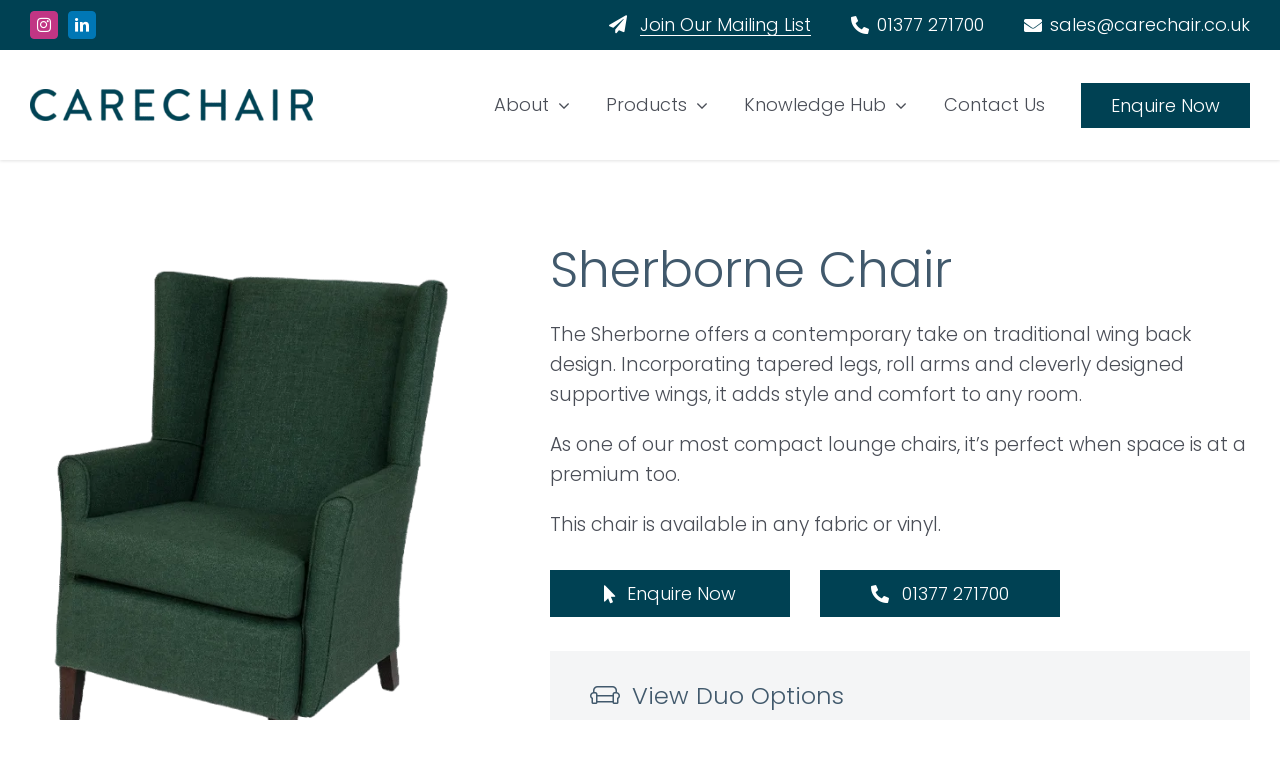

--- FILE ---
content_type: text/html; charset=UTF-8
request_url: https://www.carechair.co.uk/product/sherborne/
body_size: 25618
content:
<!DOCTYPE html>
<html class="avada-html-layout-wide avada-html-header-position-top avada-is-100-percent-template" lang="en-GB">
<head>
	<meta http-equiv="X-UA-Compatible" content="IE=edge" />
	<meta http-equiv="Content-Type" content="text/html; charset=utf-8"/>
	<meta name="viewport" content="width=device-width, initial-scale=1" />
	<meta name='robots' content='index, follow, max-image-preview:large, max-snippet:-1, max-video-preview:-1' />

	<!-- This site is optimized with the Yoast SEO plugin v26.7 - https://yoast.com/wordpress/plugins/seo/ -->
	<title>Sherborne Wing Back Chair | Quality Wing Back Care Home Chair</title>
	<meta name="description" content="The Sherborne offers a contemporary take on traditional wing back design. Incorporating tapered legs, roll arms and cleverly designed supportive wings." />
	<link rel="canonical" href="https://www.carechair.co.uk/product/sherborne/" />
	<meta property="og:locale" content="en_GB" />
	<meta property="og:type" content="article" />
	<meta property="og:title" content="Sherborne Wing Back Chair | Quality Wing Back Care Home Chair" />
	<meta property="og:description" content="The Sherborne offers a contemporary take on traditional wing back design. Incorporating tapered legs, roll arms and cleverly designed supportive wings." />
	<meta property="og:url" content="https://www.carechair.co.uk/product/sherborne/" />
	<meta property="og:site_name" content="Carechair" />
	<meta property="article:publisher" content="https://www.facebook.com/people/Carechair-Ltd/61574428247235/" />
	<meta property="article:modified_time" content="2025-11-24T16:27:55+00:00" />
	<meta property="og:image" content="https://www.carechair.co.uk/wp-content/uploads/2017/08/Sherborne.png" />
	<meta property="og:image:width" content="600" />
	<meta property="og:image:height" content="800" />
	<meta property="og:image:type" content="image/png" />
	<meta name="twitter:card" content="summary_large_image" />
	<meta name="twitter:label1" content="Estimated reading time" />
	<meta name="twitter:data1" content="1 minute" />
	<script type="application/ld+json" class="yoast-schema-graph">{"@context":"https://schema.org","@graph":[{"@type":"WebPage","@id":"https://www.carechair.co.uk/product/sherborne/","url":"https://www.carechair.co.uk/product/sherborne/","name":"Sherborne Wing Back Chair | Quality Wing Back Care Home Chair","isPartOf":{"@id":"https://www.carechair.co.uk/#website"},"primaryImageOfPage":{"@id":"https://www.carechair.co.uk/product/sherborne/#primaryimage"},"image":{"@id":"https://www.carechair.co.uk/product/sherborne/#primaryimage"},"thumbnailUrl":"https://www.carechair.co.uk/wp-content/uploads/2017/08/Sherborne.png","datePublished":"2017-08-24T08:33:11+00:00","dateModified":"2025-11-24T16:27:55+00:00","description":"The Sherborne offers a contemporary take on traditional wing back design. Incorporating tapered legs, roll arms and cleverly designed supportive wings.","breadcrumb":{"@id":"https://www.carechair.co.uk/product/sherborne/#breadcrumb"},"inLanguage":"en-GB","potentialAction":[{"@type":"ReadAction","target":["https://www.carechair.co.uk/product/sherborne/"]}]},{"@type":"ImageObject","inLanguage":"en-GB","@id":"https://www.carechair.co.uk/product/sherborne/#primaryimage","url":"https://www.carechair.co.uk/wp-content/uploads/2017/08/Sherborne.png","contentUrl":"https://www.carechair.co.uk/wp-content/uploads/2017/08/Sherborne.png","width":600,"height":800},{"@type":"BreadcrumbList","@id":"https://www.carechair.co.uk/product/sherborne/#breadcrumb","itemListElement":[{"@type":"ListItem","position":1,"name":"Home","item":"https://www.carechair.co.uk/"},{"@type":"ListItem","position":2,"name":"Products","item":"https://www.carechair.co.uk/shop/"},{"@type":"ListItem","position":3,"name":"Sherborne Chair"}]},{"@type":"WebSite","@id":"https://www.carechair.co.uk/#website","url":"https://www.carechair.co.uk/","name":"Carechair","description":"","publisher":{"@id":"https://www.carechair.co.uk/#organization"},"potentialAction":[{"@type":"SearchAction","target":{"@type":"EntryPoint","urlTemplate":"https://www.carechair.co.uk/?s={search_term_string}"},"query-input":{"@type":"PropertyValueSpecification","valueRequired":true,"valueName":"search_term_string"}}],"inLanguage":"en-GB"},{"@type":"Organization","@id":"https://www.carechair.co.uk/#organization","name":"Carechair","url":"https://www.carechair.co.uk/","logo":{"@type":"ImageObject","inLanguage":"en-GB","@id":"https://www.carechair.co.uk/#/schema/logo/image/","url":"https://www.carechair.co.uk/wp-content/uploads/2025/07/Carechair-Organisation-Logo.png","contentUrl":"https://www.carechair.co.uk/wp-content/uploads/2025/07/Carechair-Organisation-Logo.png","width":512,"height":512,"caption":"Carechair"},"image":{"@id":"https://www.carechair.co.uk/#/schema/logo/image/"},"sameAs":["https://www.facebook.com/people/Carechair-Ltd/61574428247235/","https://www.instagram.com/carechairltd/","https://www.linkedin.com/company/carechair-limited"]}]}</script>
	<!-- / Yoast SEO plugin. -->


<link rel="alternate" type="application/rss+xml" title="Carechair &raquo; Feed" href="https://www.carechair.co.uk/feed/" />
		
		
		
				<link rel="alternate" title="oEmbed (JSON)" type="application/json+oembed" href="https://www.carechair.co.uk/wp-json/oembed/1.0/embed?url=https%3A%2F%2Fwww.carechair.co.uk%2Fproduct%2Fsherborne%2F" />
<link rel="alternate" title="oEmbed (XML)" type="text/xml+oembed" href="https://www.carechair.co.uk/wp-json/oembed/1.0/embed?url=https%3A%2F%2Fwww.carechair.co.uk%2Fproduct%2Fsherborne%2F&#038;format=xml" />
<style id='wp-img-auto-sizes-contain-inline-css' type='text/css'>
img:is([sizes=auto i],[sizes^="auto," i]){contain-intrinsic-size:3000px 1500px}
/*# sourceURL=wp-img-auto-sizes-contain-inline-css */
</style>
<link rel='stylesheet' id='contact-form-7-css' href='https://www.carechair.co.uk/wp-content/plugins/contact-form-7/includes/css/styles.css?ver=6.1.4' type='text/css' media='all' />
<link rel='stylesheet' id='style-css' href='https://www.carechair.co.uk/wp-content/plugins/lightbox-numbering/style.css?ver=0.22519700%201768566515' type='text/css' media='' />
<link rel='stylesheet' id='photoswipe-css' href='https://www.carechair.co.uk/wp-content/plugins/woocommerce/assets/css/photoswipe/photoswipe.min.css?ver=10.4.3' type='text/css' media='all' />
<link rel='stylesheet' id='photoswipe-default-skin-css' href='https://www.carechair.co.uk/wp-content/plugins/woocommerce/assets/css/photoswipe/default-skin/default-skin.min.css?ver=10.4.3' type='text/css' media='all' />
<style id='woocommerce-inline-inline-css' type='text/css'>
.woocommerce form .form-row .required { visibility: visible; }
/*# sourceURL=woocommerce-inline-inline-css */
</style>
<link rel='stylesheet' id='flick-css' href='https://www.carechair.co.uk/wp-content/plugins/mailchimp/assets/css/flick/flick.css?ver=2.0.1' type='text/css' media='all' />
<link rel='stylesheet' id='mailchimp_sf_main_css-css' href='https://www.carechair.co.uk/wp-content/plugins/mailchimp/assets/css/frontend.css?ver=2.0.1' type='text/css' media='all' />
<link rel='stylesheet' id='fusion-dynamic-css-css' href='https://www.carechair.co.uk/wp-content/uploads/fusion-styles/0f7fbb07fc0070193ad2522970e160c6.min.css?ver=3.13.3' type='text/css' media='all' />
<script type="text/javascript" src="https://www.carechair.co.uk/wp-includes/js/jquery/jquery.min.js?ver=3.7.1" id="jquery-core-js"></script>
<script type="text/javascript" src="https://www.carechair.co.uk/wp-content/plugins/woocommerce/assets/js/jquery-blockui/jquery.blockUI.min.js?ver=2.7.0-wc.10.4.3" id="wc-jquery-blockui-js" defer="defer" data-wp-strategy="defer"></script>
<script type="text/javascript" id="wc-add-to-cart-js-extra">
/* <![CDATA[ */
var wc_add_to_cart_params = {"ajax_url":"/wp-admin/admin-ajax.php","wc_ajax_url":"/?wc-ajax=%%endpoint%%","i18n_view_cart":"View basket","cart_url":"https://www.carechair.co.uk","is_cart":"","cart_redirect_after_add":"no"};
//# sourceURL=wc-add-to-cart-js-extra
/* ]]> */
</script>
<script type="text/javascript" src="https://www.carechair.co.uk/wp-content/plugins/woocommerce/assets/js/frontend/add-to-cart.min.js?ver=10.4.3" id="wc-add-to-cart-js" defer="defer" data-wp-strategy="defer"></script>
<script type="text/javascript" src="https://www.carechair.co.uk/wp-content/plugins/woocommerce/assets/js/flexslider/jquery.flexslider.min.js?ver=2.7.2-wc.10.4.3" id="wc-flexslider-js" defer="defer" data-wp-strategy="defer"></script>
<script type="text/javascript" src="https://www.carechair.co.uk/wp-content/plugins/woocommerce/assets/js/photoswipe/photoswipe.min.js?ver=4.1.1-wc.10.4.3" id="wc-photoswipe-js" defer="defer" data-wp-strategy="defer"></script>
<script type="text/javascript" src="https://www.carechair.co.uk/wp-content/plugins/woocommerce/assets/js/photoswipe/photoswipe-ui-default.min.js?ver=4.1.1-wc.10.4.3" id="wc-photoswipe-ui-default-js" defer="defer" data-wp-strategy="defer"></script>
<script type="text/javascript" id="wc-single-product-js-extra">
/* <![CDATA[ */
var wc_single_product_params = {"i18n_required_rating_text":"Please select a rating","i18n_rating_options":["1 of 5 stars","2 of 5 stars","3 of 5 stars","4 of 5 stars","5 of 5 stars"],"i18n_product_gallery_trigger_text":"View full-screen image gallery","review_rating_required":"yes","flexslider":{"rtl":false,"animation":"slide","smoothHeight":true,"directionNav":true,"controlNav":"thumbnails","slideshow":false,"animationSpeed":500,"animationLoop":true,"allowOneSlide":false,"prevText":"\u003Ci class=\"awb-icon-angle-left\"\u003E\u003C/i\u003E","nextText":"\u003Ci class=\"awb-icon-angle-right\"\u003E\u003C/i\u003E"},"zoom_enabled":"","zoom_options":[],"photoswipe_enabled":"1","photoswipe_options":{"shareEl":false,"closeOnScroll":false,"history":false,"hideAnimationDuration":0,"showAnimationDuration":0},"flexslider_enabled":"1"};
//# sourceURL=wc-single-product-js-extra
/* ]]> */
</script>
<script type="text/javascript" src="https://www.carechair.co.uk/wp-content/plugins/woocommerce/assets/js/frontend/single-product.min.js?ver=10.4.3" id="wc-single-product-js" defer="defer" data-wp-strategy="defer"></script>
<script type="text/javascript" src="https://www.carechair.co.uk/wp-content/plugins/woocommerce/assets/js/js-cookie/js.cookie.min.js?ver=2.1.4-wc.10.4.3" id="wc-js-cookie-js" defer="defer" data-wp-strategy="defer"></script>
<script type="text/javascript" id="woocommerce-js-extra">
/* <![CDATA[ */
var woocommerce_params = {"ajax_url":"/wp-admin/admin-ajax.php","wc_ajax_url":"/?wc-ajax=%%endpoint%%","i18n_password_show":"Show password","i18n_password_hide":"Hide password"};
//# sourceURL=woocommerce-js-extra
/* ]]> */
</script>
<script type="text/javascript" src="https://www.carechair.co.uk/wp-content/plugins/woocommerce/assets/js/frontend/woocommerce.min.js?ver=10.4.3" id="woocommerce-js" defer="defer" data-wp-strategy="defer"></script>
<link rel="https://api.w.org/" href="https://www.carechair.co.uk/wp-json/" /><link rel="alternate" title="JSON" type="application/json" href="https://www.carechair.co.uk/wp-json/wp/v2/product/1164" /><link rel="EditURI" type="application/rsd+xml" title="RSD" href="https://www.carechair.co.uk/xmlrpc.php?rsd" />
<meta name="generator" content="WordPress 6.9" />
<meta name="generator" content="WooCommerce 10.4.3" />
<link rel='shortlink' href='https://www.carechair.co.uk/?p=1164' />
<style type="text/css" id="css-fb-visibility">@media screen and (max-width: 840px){.fusion-no-small-visibility{display:none !important;}body .sm-text-align-center{text-align:center !important;}body .sm-text-align-left{text-align:left !important;}body .sm-text-align-right{text-align:right !important;}body .sm-flex-align-center{justify-content:center !important;}body .sm-flex-align-flex-start{justify-content:flex-start !important;}body .sm-flex-align-flex-end{justify-content:flex-end !important;}body .sm-mx-auto{margin-left:auto !important;margin-right:auto !important;}body .sm-ml-auto{margin-left:auto !important;}body .sm-mr-auto{margin-right:auto !important;}body .fusion-absolute-position-small{position:absolute;top:auto;width:100%;}.awb-sticky.awb-sticky-small{ position: sticky; top: var(--awb-sticky-offset,0); }}@media screen and (min-width: 841px) and (max-width: 1112px){.fusion-no-medium-visibility{display:none !important;}body .md-text-align-center{text-align:center !important;}body .md-text-align-left{text-align:left !important;}body .md-text-align-right{text-align:right !important;}body .md-flex-align-center{justify-content:center !important;}body .md-flex-align-flex-start{justify-content:flex-start !important;}body .md-flex-align-flex-end{justify-content:flex-end !important;}body .md-mx-auto{margin-left:auto !important;margin-right:auto !important;}body .md-ml-auto{margin-left:auto !important;}body .md-mr-auto{margin-right:auto !important;}body .fusion-absolute-position-medium{position:absolute;top:auto;width:100%;}.awb-sticky.awb-sticky-medium{ position: sticky; top: var(--awb-sticky-offset,0); }}@media screen and (min-width: 1113px){.fusion-no-large-visibility{display:none !important;}body .lg-text-align-center{text-align:center !important;}body .lg-text-align-left{text-align:left !important;}body .lg-text-align-right{text-align:right !important;}body .lg-flex-align-center{justify-content:center !important;}body .lg-flex-align-flex-start{justify-content:flex-start !important;}body .lg-flex-align-flex-end{justify-content:flex-end !important;}body .lg-mx-auto{margin-left:auto !important;margin-right:auto !important;}body .lg-ml-auto{margin-left:auto !important;}body .lg-mr-auto{margin-right:auto !important;}body .fusion-absolute-position-large{position:absolute;top:auto;width:100%;}.awb-sticky.awb-sticky-large{ position: sticky; top: var(--awb-sticky-offset,0); }}</style>	<noscript><style>.woocommerce-product-gallery{ opacity: 1 !important; }</style></noscript>
	<!-- Google Tag Manager -->
<script>(function(w,d,s,l,i){w[l]=w[l]||[];w[l].push({'gtm.start':
new Date().getTime(),event:'gtm.js'});var f=d.getElementsByTagName(s)[0],
j=d.createElement(s),dl=l!='dataLayer'?'&l='+l:'';j.async=true;j.src=
'https://www.googletagmanager.com/gtm.js?id='+i+dl;f.parentNode.insertBefore(j,f);
})(window,document,'script','dataLayer','GTM-NFQWNKJ');</script>
<!-- End Google Tag Manager --><link rel="icon" href="https://www.carechair.co.uk/wp-content/uploads/2025/07/cropped-favicon-new-4-32x32.png" sizes="32x32" />
<link rel="icon" href="https://www.carechair.co.uk/wp-content/uploads/2025/07/cropped-favicon-new-4-192x192.png" sizes="192x192" />
<link rel="apple-touch-icon" href="https://www.carechair.co.uk/wp-content/uploads/2025/07/cropped-favicon-new-4-180x180.png" />
<meta name="msapplication-TileImage" content="https://www.carechair.co.uk/wp-content/uploads/2025/07/cropped-favicon-new-4-270x270.png" />
		<script type="text/javascript">
			var doc = document.documentElement;
			doc.setAttribute( 'data-useragent', navigator.userAgent );
		</script>
		<style type="text/css" id="fusion-builder-template-header-css">.gnl-menu-bar nav:not(.collapse-enabled) .fusion-button {
    font-size: 18px !important;
}

.awb-menu__sub-li {
  min-width: 240px;
}

.awb-menu_row .menu-text {
  text-align: left !important;
}



/* only applies when width is **SMALLER** than specified pixels */
@media only screen and (max-width: 1000px) {

.gnl-logo img {
    max-width: 100% !important;
    max-height: 30px !important;
    width: auto !important;
}
}



/* only applies when width is **SMALLER** than specified pixels */
@media only screen and (max-width: 840px) {

.gnl-logo img {
    max-height: 20px !important;
}
}</style><style type="text/css" id="fusion-builder-template-content-css">table { 
    width: 100% !important;
    margin-bottom: 60px;
    background: white; 
} 

table thead { 
    background: #617b91;
    color: #fff;
} 

table td { 
    border:1px solid #000;
} 

table tbody td, table thead th, table tr td { 
    display: table-cell; 
    padding: 10px 30px; 
    vertical-align: top; 
    text-align: left; 
    border: solid 1px #e1e1e1 !important;
    text-align: center; 
}

ul.swatches { 
    margin-bottom:16px;
    padding-left: 0;
}

ul.swatches li { 
    display: inline-block;
    width: auto;
    margin-right: 15px;
    margin-bottom: 16px;
    vertical-align: top;
}

ul.swatches li p { 
    text-align: center;
    line-height: 18px 
}

ul.swatches li:last-child {
     margin-right: 0;
}

ul.swatches .under {
    margin-bottom: 0;
}

.product-page-box h3 { 
    margin-top: 0px !important;
}

.product-page-box .gdpr-p {
    background: white;
}

.product-info-column .fusion-button {
  min-width: 240px;
}


/* only applies when width is **SMALLER** than specified pixels */
@media only screen and (max-width: 600px) {

table { 
    border: 1px solid #000; 
    display: block; 
    overflow-x: auto; 
    white-space: nowrap; 
    width: 100%;
}
}



/* only applies when width is **SMALLER** than specified pixels */
@media only screen and (max-width: 450px) {

.product-info-column .fusion-button {
  min-width: 100% !important;
width: 100% !important;
}

.product-info-column div {
width: 100% !important;
}
}</style>
	<style id='global-styles-inline-css' type='text/css'>
:root{--wp--preset--aspect-ratio--square: 1;--wp--preset--aspect-ratio--4-3: 4/3;--wp--preset--aspect-ratio--3-4: 3/4;--wp--preset--aspect-ratio--3-2: 3/2;--wp--preset--aspect-ratio--2-3: 2/3;--wp--preset--aspect-ratio--16-9: 16/9;--wp--preset--aspect-ratio--9-16: 9/16;--wp--preset--color--black: #000000;--wp--preset--color--cyan-bluish-gray: #abb8c3;--wp--preset--color--white: #ffffff;--wp--preset--color--pale-pink: #f78da7;--wp--preset--color--vivid-red: #cf2e2e;--wp--preset--color--luminous-vivid-orange: #ff6900;--wp--preset--color--luminous-vivid-amber: #fcb900;--wp--preset--color--light-green-cyan: #7bdcb5;--wp--preset--color--vivid-green-cyan: #00d084;--wp--preset--color--pale-cyan-blue: #8ed1fc;--wp--preset--color--vivid-cyan-blue: #0693e3;--wp--preset--color--vivid-purple: #9b51e0;--wp--preset--color--awb-color-1: #ffffff;--wp--preset--color--awb-color-2: #f4f5f6;--wp--preset--color--awb-color-3: #004153;--wp--preset--color--awb-color-4: #79b446;--wp--preset--color--awb-color-5: #9b9b9b;--wp--preset--color--awb-color-6: #9b9b9b;--wp--preset--color--awb-color-7: #41596c;--wp--preset--color--awb-color-8: #4a4e57;--wp--preset--color--awb-color-custom-1: rgba(255,255,255,0);--wp--preset--color--awb-color-custom-2: rgba(0,0,0,0.25);--wp--preset--gradient--vivid-cyan-blue-to-vivid-purple: linear-gradient(135deg,rgb(6,147,227) 0%,rgb(155,81,224) 100%);--wp--preset--gradient--light-green-cyan-to-vivid-green-cyan: linear-gradient(135deg,rgb(122,220,180) 0%,rgb(0,208,130) 100%);--wp--preset--gradient--luminous-vivid-amber-to-luminous-vivid-orange: linear-gradient(135deg,rgb(252,185,0) 0%,rgb(255,105,0) 100%);--wp--preset--gradient--luminous-vivid-orange-to-vivid-red: linear-gradient(135deg,rgb(255,105,0) 0%,rgb(207,46,46) 100%);--wp--preset--gradient--very-light-gray-to-cyan-bluish-gray: linear-gradient(135deg,rgb(238,238,238) 0%,rgb(169,184,195) 100%);--wp--preset--gradient--cool-to-warm-spectrum: linear-gradient(135deg,rgb(74,234,220) 0%,rgb(151,120,209) 20%,rgb(207,42,186) 40%,rgb(238,44,130) 60%,rgb(251,105,98) 80%,rgb(254,248,76) 100%);--wp--preset--gradient--blush-light-purple: linear-gradient(135deg,rgb(255,206,236) 0%,rgb(152,150,240) 100%);--wp--preset--gradient--blush-bordeaux: linear-gradient(135deg,rgb(254,205,165) 0%,rgb(254,45,45) 50%,rgb(107,0,62) 100%);--wp--preset--gradient--luminous-dusk: linear-gradient(135deg,rgb(255,203,112) 0%,rgb(199,81,192) 50%,rgb(65,88,208) 100%);--wp--preset--gradient--pale-ocean: linear-gradient(135deg,rgb(255,245,203) 0%,rgb(182,227,212) 50%,rgb(51,167,181) 100%);--wp--preset--gradient--electric-grass: linear-gradient(135deg,rgb(202,248,128) 0%,rgb(113,206,126) 100%);--wp--preset--gradient--midnight: linear-gradient(135deg,rgb(2,3,129) 0%,rgb(40,116,252) 100%);--wp--preset--font-size--small: 14.25px;--wp--preset--font-size--medium: 20px;--wp--preset--font-size--large: 28.5px;--wp--preset--font-size--x-large: 42px;--wp--preset--font-size--normal: 19px;--wp--preset--font-size--xlarge: 38px;--wp--preset--font-size--huge: 57px;--wp--preset--spacing--20: 0.44rem;--wp--preset--spacing--30: 0.67rem;--wp--preset--spacing--40: 1rem;--wp--preset--spacing--50: 1.5rem;--wp--preset--spacing--60: 2.25rem;--wp--preset--spacing--70: 3.38rem;--wp--preset--spacing--80: 5.06rem;--wp--preset--shadow--natural: 6px 6px 9px rgba(0, 0, 0, 0.2);--wp--preset--shadow--deep: 12px 12px 50px rgba(0, 0, 0, 0.4);--wp--preset--shadow--sharp: 6px 6px 0px rgba(0, 0, 0, 0.2);--wp--preset--shadow--outlined: 6px 6px 0px -3px rgb(255, 255, 255), 6px 6px rgb(0, 0, 0);--wp--preset--shadow--crisp: 6px 6px 0px rgb(0, 0, 0);}:where(.is-layout-flex){gap: 0.5em;}:where(.is-layout-grid){gap: 0.5em;}body .is-layout-flex{display: flex;}.is-layout-flex{flex-wrap: wrap;align-items: center;}.is-layout-flex > :is(*, div){margin: 0;}body .is-layout-grid{display: grid;}.is-layout-grid > :is(*, div){margin: 0;}:where(.wp-block-columns.is-layout-flex){gap: 2em;}:where(.wp-block-columns.is-layout-grid){gap: 2em;}:where(.wp-block-post-template.is-layout-flex){gap: 1.25em;}:where(.wp-block-post-template.is-layout-grid){gap: 1.25em;}.has-black-color{color: var(--wp--preset--color--black) !important;}.has-cyan-bluish-gray-color{color: var(--wp--preset--color--cyan-bluish-gray) !important;}.has-white-color{color: var(--wp--preset--color--white) !important;}.has-pale-pink-color{color: var(--wp--preset--color--pale-pink) !important;}.has-vivid-red-color{color: var(--wp--preset--color--vivid-red) !important;}.has-luminous-vivid-orange-color{color: var(--wp--preset--color--luminous-vivid-orange) !important;}.has-luminous-vivid-amber-color{color: var(--wp--preset--color--luminous-vivid-amber) !important;}.has-light-green-cyan-color{color: var(--wp--preset--color--light-green-cyan) !important;}.has-vivid-green-cyan-color{color: var(--wp--preset--color--vivid-green-cyan) !important;}.has-pale-cyan-blue-color{color: var(--wp--preset--color--pale-cyan-blue) !important;}.has-vivid-cyan-blue-color{color: var(--wp--preset--color--vivid-cyan-blue) !important;}.has-vivid-purple-color{color: var(--wp--preset--color--vivid-purple) !important;}.has-black-background-color{background-color: var(--wp--preset--color--black) !important;}.has-cyan-bluish-gray-background-color{background-color: var(--wp--preset--color--cyan-bluish-gray) !important;}.has-white-background-color{background-color: var(--wp--preset--color--white) !important;}.has-pale-pink-background-color{background-color: var(--wp--preset--color--pale-pink) !important;}.has-vivid-red-background-color{background-color: var(--wp--preset--color--vivid-red) !important;}.has-luminous-vivid-orange-background-color{background-color: var(--wp--preset--color--luminous-vivid-orange) !important;}.has-luminous-vivid-amber-background-color{background-color: var(--wp--preset--color--luminous-vivid-amber) !important;}.has-light-green-cyan-background-color{background-color: var(--wp--preset--color--light-green-cyan) !important;}.has-vivid-green-cyan-background-color{background-color: var(--wp--preset--color--vivid-green-cyan) !important;}.has-pale-cyan-blue-background-color{background-color: var(--wp--preset--color--pale-cyan-blue) !important;}.has-vivid-cyan-blue-background-color{background-color: var(--wp--preset--color--vivid-cyan-blue) !important;}.has-vivid-purple-background-color{background-color: var(--wp--preset--color--vivid-purple) !important;}.has-black-border-color{border-color: var(--wp--preset--color--black) !important;}.has-cyan-bluish-gray-border-color{border-color: var(--wp--preset--color--cyan-bluish-gray) !important;}.has-white-border-color{border-color: var(--wp--preset--color--white) !important;}.has-pale-pink-border-color{border-color: var(--wp--preset--color--pale-pink) !important;}.has-vivid-red-border-color{border-color: var(--wp--preset--color--vivid-red) !important;}.has-luminous-vivid-orange-border-color{border-color: var(--wp--preset--color--luminous-vivid-orange) !important;}.has-luminous-vivid-amber-border-color{border-color: var(--wp--preset--color--luminous-vivid-amber) !important;}.has-light-green-cyan-border-color{border-color: var(--wp--preset--color--light-green-cyan) !important;}.has-vivid-green-cyan-border-color{border-color: var(--wp--preset--color--vivid-green-cyan) !important;}.has-pale-cyan-blue-border-color{border-color: var(--wp--preset--color--pale-cyan-blue) !important;}.has-vivid-cyan-blue-border-color{border-color: var(--wp--preset--color--vivid-cyan-blue) !important;}.has-vivid-purple-border-color{border-color: var(--wp--preset--color--vivid-purple) !important;}.has-vivid-cyan-blue-to-vivid-purple-gradient-background{background: var(--wp--preset--gradient--vivid-cyan-blue-to-vivid-purple) !important;}.has-light-green-cyan-to-vivid-green-cyan-gradient-background{background: var(--wp--preset--gradient--light-green-cyan-to-vivid-green-cyan) !important;}.has-luminous-vivid-amber-to-luminous-vivid-orange-gradient-background{background: var(--wp--preset--gradient--luminous-vivid-amber-to-luminous-vivid-orange) !important;}.has-luminous-vivid-orange-to-vivid-red-gradient-background{background: var(--wp--preset--gradient--luminous-vivid-orange-to-vivid-red) !important;}.has-very-light-gray-to-cyan-bluish-gray-gradient-background{background: var(--wp--preset--gradient--very-light-gray-to-cyan-bluish-gray) !important;}.has-cool-to-warm-spectrum-gradient-background{background: var(--wp--preset--gradient--cool-to-warm-spectrum) !important;}.has-blush-light-purple-gradient-background{background: var(--wp--preset--gradient--blush-light-purple) !important;}.has-blush-bordeaux-gradient-background{background: var(--wp--preset--gradient--blush-bordeaux) !important;}.has-luminous-dusk-gradient-background{background: var(--wp--preset--gradient--luminous-dusk) !important;}.has-pale-ocean-gradient-background{background: var(--wp--preset--gradient--pale-ocean) !important;}.has-electric-grass-gradient-background{background: var(--wp--preset--gradient--electric-grass) !important;}.has-midnight-gradient-background{background: var(--wp--preset--gradient--midnight) !important;}.has-small-font-size{font-size: var(--wp--preset--font-size--small) !important;}.has-medium-font-size{font-size: var(--wp--preset--font-size--medium) !important;}.has-large-font-size{font-size: var(--wp--preset--font-size--large) !important;}.has-x-large-font-size{font-size: var(--wp--preset--font-size--x-large) !important;}
/*# sourceURL=global-styles-inline-css */
</style>
</head>

<body class="wp-singular product-template-default single single-product postid-1164 wp-theme-Avada theme-Avada woocommerce woocommerce-page woocommerce-no-js fusion-image-hovers fusion-pagination-sizing fusion-button_type-flat fusion-button_span-no fusion-button_gradient-linear avada-image-rollover-circle-yes avada-image-rollover-no fusion-body ltr fusion-sticky-header no-tablet-sticky-header no-mobile-sticky-header no-mobile-slidingbar no-desktop-totop no-mobile-totop fusion-disable-outline fusion-sub-menu-slide mobile-logo-pos-left layout-wide-mode avada-has-boxed-modal-shadow-none layout-scroll-offset-full avada-has-zero-margin-offset-top fusion-top-header menu-text-align-center fusion-woo-product-design-classic fusion-woo-shop-page-columns-4 fusion-woo-related-columns-4 fusion-woo-archive-page-columns-3 avada-has-woo-gallery-disabled woo-sale-badge-circle woo-outofstock-badge-top_bar mobile-menu-design-modern fusion-show-pagination-text fusion-header-layout-v3 avada-responsive avada-footer-fx-none avada-menu-highlight-style-bottombar fusion-search-form-classic fusion-main-menu-search-dropdown fusion-avatar-circle avada-sticky-shrinkage avada-dropdown-styles avada-blog-layout-grid avada-blog-archive-layout-grid avada-header-shadow-yes avada-menu-icon-position-left avada-has-megamenu-shadow avada-has-mainmenu-dropdown-divider avada-has-pagetitle-bg-full avada-has-breadcrumb-mobile-hidden avada-has-titlebar-hide avada-has-pagination-padding avada-flyout-menu-direction-fade avada-ec-views-v1" data-awb-post-id="1164">
<!-- Google Tag Manager (noscript) -->
<noscript><iframe src="https://www.googletagmanager.com/ns.html?id=GTM-NFQWNKJ"
height="0" width="0" style="display:none;visibility:hidden"></iframe></noscript>
<!-- End Google Tag Manager (noscript) -->
		<a class="skip-link screen-reader-text" href="#content">Skip to content</a>

	<div id="boxed-wrapper">
		
		<div id="wrapper" class="fusion-wrapper">
			<div id="home" style="position:relative;top:-1px;"></div>
												<div class="fusion-tb-header"><div class="fusion-fullwidth fullwidth-box fusion-builder-row-1 fusion-flex-container has-pattern-background has-mask-background gnl-top-bar gnl-top-bar-desktop nonhundred-percent-fullwidth non-hundred-percent-height-scrolling fusion-no-small-visibility fusion-sticky-container fusion-custom-z-index" style="--link_hover_color: var(--awb-color1);--link_color: var(--awb-color1);--awb-border-color:rgba(0,0,0,0.1);--awb-border-radius-top-left:0px;--awb-border-radius-top-right:0px;--awb-border-radius-bottom-right:0px;--awb-border-radius-bottom-left:0px;--awb-z-index:9999;--awb-padding-top:10px;--awb-padding-right:30px;--awb-padding-bottom:10px;--awb-padding-left:30px;--awb-margin-top:0px;--awb-margin-bottom:0px;--awb-background-color:var(--awb-color3);--awb-flex-wrap:wrap;" data-transition-offset="0" data-sticky-offset="0" data-scroll-offset="0" data-sticky-medium-visibility="1" data-sticky-large-visibility="1" ><div class="fusion-builder-row fusion-row fusion-flex-align-items-center fusion-flex-content-wrap" style="max-width:1310.4px;margin-left: calc(-4% / 2 );margin-right: calc(-4% / 2 );"><div class="fusion-layout-column fusion_builder_column fusion-builder-column-0 fusion_builder_column_1_3 1_3 fusion-flex-column fusion-no-small-visibility" style="--awb-bg-size:cover;--awb-width-large:33.333333333333%;--awb-margin-top-large:0px;--awb-spacing-right-large:5.76%;--awb-margin-bottom-large:0px;--awb-spacing-left-large:5.76%;--awb-width-medium:33.333333333333%;--awb-order-medium:0;--awb-spacing-right-medium:5.76%;--awb-spacing-left-medium:5.76%;--awb-width-small:100%;--awb-order-small:0;--awb-spacing-right-small:1.92%;--awb-spacing-left-small:1.92%;"><div class="fusion-column-wrapper fusion-column-has-shadow fusion-flex-justify-content-flex-start fusion-content-layout-column"><div class="fusion-social-links fusion-social-links-1" style="--awb-margin-top:0px;--awb-margin-right:0px;--awb-margin-bottom:0px;--awb-margin-left:0px;--awb-box-border-top:0px;--awb-box-border-right:0px;--awb-box-border-bottom:0px;--awb-box-border-left:0px;--awb-box-padding-top:6px;--awb-box-padding-right:6px;--awb-box-padding-bottom:6px;--awb-box-padding-left:6px;--awb-icon-colors-hover:#0072b1;--awb-box-colors-hover:rgba(232,232,232,0.8);--awb-box-border-color:var(--awb-color3);--awb-box-border-color-hover:#0072b1;"><div class="fusion-social-networks boxed-icons color-type-brand"><div class="fusion-social-networks-wrapper"><a class="fusion-social-network-icon fusion-tooltip fusion-instagram awb-icon-instagram" style="color:#ffffff;font-size:14px;width:14px;background-color:#c13584;border-color:#c13584;border-radius:4px;" data-placement="bottom" data-title="Instagram" data-toggle="tooltip" title="Instagram" aria-label="instagram" target="_blank" rel="noopener noreferrer" href="https://www.instagram.com/carechairltd/"></a><a class="fusion-social-network-icon fusion-tooltip fusion-linkedin awb-icon-linkedin" style="color:#ffffff;font-size:14px;width:14px;background-color:#0077b5;border-color:#0077b5;border-radius:4px;" data-placement="bottom" data-title="LinkedIn" data-toggle="tooltip" title="LinkedIn" aria-label="linkedin" target="_blank" rel="noopener noreferrer" href="https://www.linkedin.com/company/carechair-limited"></a></div></div></div></div></div><div class="fusion-layout-column fusion_builder_column fusion-builder-column-1 fusion_builder_column_2_3 2_3 fusion-flex-column fusion-no-small-visibility" style="--awb-bg-size:cover;--awb-width-large:66.666666666667%;--awb-margin-top-large:0px;--awb-spacing-right-large:2.88%;--awb-margin-bottom-large:0px;--awb-spacing-left-large:2.88%;--awb-width-medium:66.666666666667%;--awb-order-medium:0;--awb-spacing-right-medium:2.88%;--awb-spacing-left-medium:2.88%;--awb-width-small:100%;--awb-order-small:0;--awb-spacing-right-small:1.92%;--awb-spacing-left-small:1.92%;"><div class="fusion-column-wrapper fusion-column-has-shadow fusion-flex-justify-content-flex-end fusion-content-layout-row fusion-flex-align-items-center"><div ><a class="fusion-button button-flat fusion-button-default-size button-custom fusion-button-default button-1 fusion-button-default-span fusion-button-default-type" style="--button_accent_color:#ffffff;--button_accent_hover_color:#ffffff;--button_border_hover_color:var(--awb-color3);--button_border_width-top:0;--button_border_width-right:0;--button_border_width-bottom:0;--button_border_width-left:0;--button_gradient_top_color:var(--awb-custom_color_1);--button_gradient_bottom_color:var(--awb-custom_color_1);--button_gradient_top_color_hover:var(--awb-custom_color_1);--button_gradient_bottom_color_hover:var(--awb-custom_color_1);--button_padding-top:0px;--button_padding-right:0px;--button_padding-bottom:0px;--button_padding-left:0px;" target="_self" data-hover="underline" href="/join-our-mailing-list/"><i class="fa-paper-plane fas awb-button__icon awb-button__icon--default button-icon-left" aria-hidden="true"></i><span class="fusion-button-text awb-button__text awb-button__text--default">Join Our Mailing List</span></a></div><i class="fb-icon-element-1 fb-icon-element fontawesome-icon fa-phone-alt fas circle-no fusion-text-flow" style="--awb-iconcolor:var(--awb-color1);--awb-iconcolor-hover:var(--awb-color1);--awb-font-size:18px;--awb-margin-right:8px;--awb-margin-left:40px;"></i><div class="fusion-text fusion-text-1 fusion-text-no-margin" style="--awb-font-size:18px;--awb-text-color:var(--awb-color1);--awb-margin-top:0px;--awb-margin-right:0px;--awb-margin-bottom:0px;--awb-margin-left:0px;"><p><a href="tel:01377271700">01377 271700</a></p>
</div><i class="fb-icon-element-2 fb-icon-element fontawesome-icon fa-envelope fas circle-no fusion-text-flow" style="--awb-iconcolor:var(--awb-color1);--awb-iconcolor-hover:var(--awb-color1);--awb-font-size:18px;--awb-margin-right:8px;--awb-margin-left:40px;"></i><div class="fusion-text fusion-text-2 fusion-text-no-margin" style="--awb-font-size:18px;--awb-text-color:var(--awb-color1);--awb-margin-top:0px;--awb-margin-right:0px;--awb-margin-bottom:0px;--awb-margin-left:0px;"><p><a href="mailto:sales@carechair.co.uk">sales@carechair.co.uk</a></p>
</div></div></div></div></div><div class="fusion-fullwidth fullwidth-box fusion-builder-row-2 fusion-flex-container has-pattern-background has-mask-background gnl-top-bar gnl-top-bar-mobile nonhundred-percent-fullwidth non-hundred-percent-height-scrolling fusion-no-medium-visibility fusion-no-large-visibility fusion-sticky-container fusion-custom-z-index" style="--link_hover_color: var(--awb-color1);--link_color: var(--awb-color1);--awb-border-radius-top-left:0px;--awb-border-radius-top-right:0px;--awb-border-radius-bottom-right:0px;--awb-border-radius-bottom-left:0px;--awb-z-index:9999;--awb-padding-top:0px;--awb-padding-right:0px;--awb-padding-bottom:0px;--awb-padding-left:0px;--awb-margin-top:0px;--awb-margin-bottom:0px;--awb-background-color:var(--awb-color3);--awb-flex-wrap:wrap;" data-transition-offset="0" data-sticky-offset="0" data-scroll-offset="0" data-sticky-small-visibility="1" ><div class="fusion-builder-row fusion-row fusion-flex-align-items-center fusion-flex-content-wrap" style="max-width:calc( 1260px + 0px );margin-left: calc(-0px / 2 );margin-right: calc(-0px / 2 );"><div class="fusion-layout-column fusion_builder_column fusion-builder-column-2 fusion_builder_column_1_2 1_2 fusion-flex-column" style="--awb-padding-top:10px;--awb-padding-right:10px;--awb-padding-bottom:10px;--awb-padding-left:10px;--awb-bg-size:cover;--awb-border-color:rgba(255,255,255,0.3);--awb-border-right:1px;--awb-border-bottom:1px;--awb-border-style:solid;--awb-width-large:50%;--awb-margin-top-large:0px;--awb-spacing-right-large:0px;--awb-margin-bottom-large:40px;--awb-spacing-left-large:0px;--awb-width-medium:50%;--awb-order-medium:0;--awb-spacing-right-medium:0px;--awb-spacing-left-medium:0px;--awb-width-small:50%;--awb-order-small:0;--awb-margin-top-small:0px;--awb-spacing-right-small:0px;--awb-margin-bottom-small:0px;--awb-spacing-left-small:0px;"><div class="fusion-column-wrapper fusion-column-has-shadow fusion-flex-justify-content-center fusion-content-layout-row fusion-flex-align-items-center"><i class="fb-icon-element-3 fb-icon-element fontawesome-icon fa-phone-alt fal circle-no fusion-text-flow" style="--awb-iconcolor:var(--awb-color1);--awb-iconcolor-hover:var(--awb-color1);--awb-font-size:15px;--awb-margin-right:10px;"></i><div class="fusion-text fusion-text-3 fusion-text-no-margin" style="--awb-font-size:14px;--awb-line-height:20px;--awb-letter-spacing:var(--awb-typography4-letter-spacing);--awb-text-transform:var(--awb-typography4-text-transform);--awb-text-color:var(--awb-color1);--awb-margin-top:0px;--awb-margin-right:0px;--awb-margin-bottom:0px;--awb-margin-left:0px;--awb-text-font-family:var(--awb-typography4-font-family);--awb-text-font-weight:var(--awb-typography4-font-weight);--awb-text-font-style:var(--awb-typography4-font-style);"><p><a href="tel:01377271700">01377 271700</a></p>
</div></div></div><div class="fusion-layout-column fusion_builder_column fusion-builder-column-3 fusion_builder_column_1_2 1_2 fusion-flex-column" style="--awb-padding-top:10px;--awb-padding-right:10px;--awb-padding-bottom:10px;--awb-padding-left:10px;--awb-bg-size:cover;--awb-border-color:rgba(255,255,255,0.3);--awb-border-bottom:1px;--awb-border-style:solid;--awb-width-large:50%;--awb-margin-top-large:0px;--awb-spacing-right-large:0px;--awb-margin-bottom-large:40px;--awb-spacing-left-large:0px;--awb-width-medium:50%;--awb-order-medium:0;--awb-spacing-right-medium:0px;--awb-spacing-left-medium:0px;--awb-width-small:50%;--awb-order-small:0;--awb-margin-top-small:0px;--awb-spacing-right-small:0px;--awb-margin-bottom-small:0px;--awb-spacing-left-small:0px;"><div class="fusion-column-wrapper fusion-column-has-shadow fusion-flex-justify-content-center fusion-content-layout-row fusion-flex-align-items-center"><i class="fb-icon-element-4 fb-icon-element fontawesome-icon fa-edit fal circle-no fusion-text-flow" style="--awb-iconcolor:var(--awb-color1);--awb-iconcolor-hover:var(--awb-color1);--awb-font-size:15px;--awb-margin-right:10px;"></i><div class="fusion-text fusion-text-4 fusion-text-no-margin" style="--awb-font-size:14px;--awb-line-height:20px;--awb-letter-spacing:var(--awb-typography4-letter-spacing);--awb-text-transform:var(--awb-typography4-text-transform);--awb-text-color:var(--awb-color1);--awb-margin-top:0px;--awb-margin-right:0px;--awb-margin-bottom:0px;--awb-margin-left:0px;--awb-text-font-family:var(--awb-typography4-font-family);--awb-text-font-weight:var(--awb-typography4-font-weight);--awb-text-font-style:var(--awb-typography4-font-style);"><p><a href="/enquire-now/">Enquire Now</a></p>
</div></div></div></div></div><div class="fusion-fullwidth fullwidth-box fusion-builder-row-3 fusion-flex-container has-pattern-background has-mask-background gnl-menu-bar nonhundred-percent-fullwidth non-hundred-percent-height-scrolling fusion-sticky-container fusion-custom-z-index" style="--awb-border-radius-top-left:0px;--awb-border-radius-top-right:0px;--awb-border-radius-bottom-right:0px;--awb-border-radius-bottom-left:0px;--awb-z-index:9990;--awb-padding-top:0px;--awb-padding-right:30px;--awb-padding-bottom:0px;--awb-padding-left:30px;--awb-margin-top:0px;--awb-margin-bottom:0px;--awb-background-color:#ffffff;--awb-flex-wrap:wrap;--awb-box-shadow:0px 1px 3px 0px rgba(0,0,0,0.118);" data-transition-offset="0" data-sticky-offset="45px" data-scroll-offset="0" data-sticky-large-visibility="1" ><div class="fusion-builder-row fusion-row fusion-flex-align-items-stretch fusion-flex-content-wrap" style="max-width:calc( 1260px + 30px );margin-left: calc(-30px / 2 );margin-right: calc(-30px / 2 );"><div class="fusion-layout-column fusion_builder_column fusion-builder-column-4 fusion_builder_column_1_4 1_4 fusion-flex-column" style="--awb-bg-size:cover;--awb-width-large:25%;--awb-margin-top-large:0px;--awb-spacing-right-large:15px;--awb-margin-bottom-large:0px;--awb-spacing-left-large:15px;--awb-width-medium:25%;--awb-order-medium:0;--awb-spacing-right-medium:15px;--awb-spacing-left-medium:15px;--awb-width-small:66.666666666667%;--awb-order-small:0;--awb-spacing-right-small:15px;--awb-spacing-left-small:15px;"><div class="fusion-column-wrapper fusion-column-has-shadow fusion-flex-justify-content-center fusion-content-layout-column"><div class="fusion-image-element " style="text-align:left;--awb-caption-overlay-color:#7bf249;--awb-sticky-max-width:250px;--awb-max-width:290px;--awb-caption-title-font-family:var(--h2_typography-font-family);--awb-caption-title-font-weight:var(--h2_typography-font-weight);--awb-caption-title-font-style:var(--h2_typography-font-style);--awb-caption-title-size:var(--h2_typography-font-size);--awb-caption-title-transform:var(--h2_typography-text-transform);--awb-caption-title-line-height:var(--h2_typography-line-height);--awb-caption-title-letter-spacing:var(--h2_typography-letter-spacing);"><span class=" fusion-imageframe imageframe-none imageframe-1 hover-type-none gnl-logo"><a class="fusion-no-lightbox" href="/" target="_self" aria-label="Carechair New Logo"><img fetchpriority="high" decoding="async" width="800" height="88" alt="Carechair Care Home Furniture" src="https://www.carechair.co.uk/wp-content/uploads/2022/08/Carechair-New-Logo.png" class="img-responsive wp-image-24555 disable-lazyload" srcset="https://www.carechair.co.uk/wp-content/uploads/2022/08/Carechair-New-Logo-200x22.png 200w, https://www.carechair.co.uk/wp-content/uploads/2022/08/Carechair-New-Logo-400x44.png 400w, https://www.carechair.co.uk/wp-content/uploads/2022/08/Carechair-New-Logo-600x66.png 600w, https://www.carechair.co.uk/wp-content/uploads/2022/08/Carechair-New-Logo.png 800w" sizes="(max-width: 840px) 100vw, 400px" /></a></span></div></div></div><div class="fusion-layout-column fusion_builder_column fusion-builder-column-5 fusion_builder_column_3_4 3_4 fusion-flex-column" style="--awb-bg-size:cover;--awb-width-large:75%;--awb-margin-top-large:0px;--awb-spacing-right-large:15px;--awb-margin-bottom-large:0px;--awb-spacing-left-large:15px;--awb-width-medium:75%;--awb-order-medium:0;--awb-spacing-right-medium:15px;--awb-spacing-left-medium:15px;--awb-width-small:33.333333333333%;--awb-order-small:0;--awb-spacing-right-small:15px;--awb-spacing-left-small:15px;"><div class="fusion-column-wrapper fusion-column-has-shadow fusion-flex-justify-content-flex-end fusion-content-layout-row fusion-flex-align-items-center fusion-content-nowrap"><nav class="awb-menu awb-menu_row awb-menu_em-hover mobile-mode-collapse-to-button awb-menu_icons-left awb-menu_dc-yes mobile-trigger-fullwidth-on awb-menu_mobile-toggle awb-menu_indent-left awb-menu_mt-fullwidth mobile-size-full-absolute loading mega-menu-loading awb-menu_desktop awb-menu_dropdown awb-menu_expand-right awb-menu_transition-slide_up gnl-main-menu" style="--awb-font-size:var(--awb-typography3-font-size);--awb-line-height:var(--awb-typography3-line-height);--awb-text-transform:var(--awb-typography3-text-transform);--awb-min-height:110px;--awb-gap:4%;--awb-align-items:center;--awb-justify-content:flex-end;--awb-items-padding-top:13px;--awb-items-padding-bottom:11px;--awb-border-color:var(--awb-custom_color_1);--awb-border-bottom:2px;--awb-color:var(--awb-color8);--awb-letter-spacing:var(--awb-typography3-letter-spacing);--awb-active-color:var(--awb-color8);--awb-active-border-bottom:2px;--awb-active-border-color:var(--awb-color3);--awb-submenu-color:var(--awb-color8);--awb-submenu-bg:var(--awb-color1);--awb-submenu-sep-color:rgba(0,0,0,0.1);--awb-submenu-items-padding-top:16px;--awb-submenu-items-padding-right:26px;--awb-submenu-items-padding-bottom:16px;--awb-submenu-items-padding-left:26px;--awb-submenu-border-radius-top-left:6px;--awb-submenu-border-radius-top-right:6px;--awb-submenu-border-radius-bottom-right:6px;--awb-submenu-border-radius-bottom-left:6px;--awb-submenu-active-bg:var(--awb-color1);--awb-submenu-active-color:var(--awb-color8);--awb-submenu-space:20px;--awb-submenu-font-size:17px;--awb-submenu-text-transform:var(--awb-typography3-text-transform);--awb-submenu-line-height:var(--awb-typography3-line-height);--awb-submenu-letter-spacing:var(--awb-typography3-letter-spacing);--awb-icons-size:14;--awb-icons-color:var(--awb-color3);--awb-icons-hover-color:var(--awb-color3);--awb-arrows-size-height:0px;--awb-arrows-size-width:0px;--awb-main-justify-content:flex-start;--awb-mobile-nav-button-align-hor:flex-end;--awb-mobile-bg:var(--awb-color2);--awb-mobile-color:var(--awb-color8);--awb-mobile-nav-items-height:45;--awb-mobile-active-bg:var(--awb-color2);--awb-mobile-active-color:var(--awb-color8);--awb-mobile-trigger-font-size:25px;--awb-trigger-padding-top:26px;--awb-trigger-padding-right:0px;--awb-trigger-padding-bottom:26px;--awb-trigger-padding-left:0px;--awb-mobile-trigger-color:var(--awb-color3);--awb-mobile-trigger-background-color:rgba(255,255,255,0);--awb-mobile-font-size:15px;--awb-mobile-text-transform:var(--awb-typography3-text-transform);--awb-mobile-line-height:var(--awb-typography3-line-height);--awb-mobile-letter-spacing:var(--awb-typography3-letter-spacing);--awb-mobile-sep-color:rgba(0,0,0,0.13);--awb-justify-title:flex-start;--awb-sticky-min-height:88px;--awb-mobile-justify:flex-start;--awb-mobile-caret-left:auto;--awb-mobile-caret-right:0;--awb-box-shadow:0px 0px 4px 0px rgba(0,0,0,0.18);;--awb-fusion-font-family-typography:var(--awb-typography3-font-family);--awb-fusion-font-weight-typography:var(--awb-typography3-font-weight);--awb-fusion-font-style-typography:var(--awb-typography3-font-style);--awb-fusion-font-family-submenu-typography:var(--awb-typography3-font-family);--awb-fusion-font-weight-submenu-typography:var(--awb-typography3-font-weight);--awb-fusion-font-style-submenu-typography:var(--awb-typography3-font-style);--awb-fusion-font-family-mobile-typography:var(--awb-typography3-font-family);--awb-fusion-font-weight-mobile-typography:var(--awb-typography3-font-weight);--awb-fusion-font-style-mobile-typography:var(--awb-typography3-font-style);" aria-label="Main Menu" data-breakpoint="1000" data-count="0" data-transition-type="center" data-transition-time="300" data-expand="right"><button type="button" class="awb-menu__m-toggle awb-menu__m-toggle_no-text" aria-expanded="false" aria-controls="menu-main-menu"><span class="awb-menu__m-toggle-inner"><span class="collapsed-nav-text"><span class="screen-reader-text">Toggle Navigation</span></span><span class="awb-menu__m-collapse-icon awb-menu__m-collapse-icon_no-text"><span class="awb-menu__m-collapse-icon-open awb-menu__m-collapse-icon-open_no-text fa-bars fal"></span><span class="awb-menu__m-collapse-icon-close awb-menu__m-collapse-icon-close_no-text fa-times fal"></span></span></span></button><ul id="menu-main-menu" class="fusion-menu awb-menu__main-ul awb-menu__main-ul_row"><li  id="menu-item-22619"  class="menu-item menu-item-type-custom menu-item-object-custom menu-item-has-children menu-item-22619 awb-menu__li awb-menu__main-li awb-menu__main-li_regular"  data-item-id="22619"><span class="awb-menu__main-background-default awb-menu__main-background-default_center"></span><span class="awb-menu__main-background-active awb-menu__main-background-active_center"></span><a  href="#" class="awb-menu__main-a awb-menu__main-a_regular"><span class="menu-text">About</span><span class="awb-menu__open-nav-submenu-hover"></span></a><button type="button" aria-label="Open submenu of About" aria-expanded="false" class="awb-menu__open-nav-submenu_mobile awb-menu__open-nav-submenu_main"></button><ul class="awb-menu__sub-ul awb-menu__sub-ul_main"><li  id="menu-item-25403"  class="menu-item menu-item-type-custom menu-item-object-custom menu-item-has-children menu-item-25403 awb-menu__li awb-menu__sub-li" ><a  href="#" class="awb-menu__sub-a"><span>About Carechair</span><span class="awb-menu__open-nav-submenu-hover"></span></a><button type="button" aria-label="Open submenu of About Carechair" aria-expanded="false" class="awb-menu__open-nav-submenu_mobile awb-menu__open-nav-submenu_sub"></button><ul class="awb-menu__sub-ul awb-menu__sub-ul_grand"><li  id="menu-item-11704"  class="menu-item menu-item-type-post_type menu-item-object-page menu-item-11704 awb-menu__li awb-menu__sub-li" ><a  href="https://www.carechair.co.uk/about-us/" class="awb-menu__sub-a"><span>Our story</span></a></li><li  id="menu-item-24928"  class="menu-item menu-item-type-post_type menu-item-object-page menu-item-24928 awb-menu__li awb-menu__sub-li" ><a  href="https://www.carechair.co.uk/meet-the-team-2/" class="awb-menu__sub-a"><span>Meet The Team</span></a></li></ul></li><li  id="menu-item-25310"  class="menu-item menu-item-type-post_type menu-item-object-page menu-item-25310 awb-menu__li awb-menu__sub-li" ><a  href="https://www.carechair.co.uk/news-page/" class="awb-menu__sub-a"><span>News</span></a></li><li  id="menu-item-22618"  class="menu-item menu-item-type-post_type menu-item-object-page menu-item-22618 awb-menu__li awb-menu__sub-li" ><a  href="https://www.carechair.co.uk/reviews/" class="awb-menu__sub-a"><span>Reviews</span></a></li><li  id="menu-item-24980"  class="menu-item menu-item-type-post_type menu-item-object-page menu-item-24980 awb-menu__li awb-menu__sub-li" ><a  href="https://www.carechair.co.uk/join-our-mailing-list/" class="awb-menu__sub-a"><span>Join Our Mailing List</span></a></li></ul></li><li  id="menu-item-11710"  class="menu-item menu-item-type-custom menu-item-object-custom menu-item-has-children menu-item-11710 awb-menu__li awb-menu__main-li awb-menu__main-li_regular"  data-item-id="11710"><span class="awb-menu__main-background-default awb-menu__main-background-default_center"></span><span class="awb-menu__main-background-active awb-menu__main-background-active_center"></span><a  href="#" class="awb-menu__main-a awb-menu__main-a_regular"><span class="menu-text">Products</span><span class="awb-menu__open-nav-submenu-hover"></span></a><button type="button" aria-label="Open submenu of Products" aria-expanded="false" class="awb-menu__open-nav-submenu_mobile awb-menu__open-nav-submenu_main"></button><div class="awb-menu__mega-wrap" id="awb-mega-menu-17963" data-width="site_width" style="--awb-megamenu-width:var(--site_width)"><div class="fusion-fullwidth fullwidth-box fusion-builder-row-3-1 fusion-flex-container has-pattern-background has-mask-background nonhundred-percent-fullwidth non-hundred-percent-height-scrolling" style="--link_hover_color: var(--awb-color7);--link_color: var(--awb-color3);--awb-border-radius-top-left:6px;--awb-border-radius-top-right:6px;--awb-border-radius-bottom-right:6px;--awb-border-radius-bottom-left:6px;--awb-overflow:visible;--awb-padding-top:0px;--awb-padding-right:0px;--awb-padding-bottom:0px;--awb-padding-left:0px;--awb-margin-top:0px;--awb-margin-bottom:0px;--awb-flex-wrap:wrap;" ><div class="fusion-builder-row fusion-row fusion-flex-align-items-stretch fusion-flex-justify-content-flex-end fusion-flex-content-wrap" style="max-width:calc( 1260px + 0px );margin-left: calc(-0px / 2 );margin-right: calc(-0px / 2 );"><div class="fusion-layout-column fusion_builder_column fusion-builder-column-6 fusion_builder_column_1_1 1_1 fusion-flex-column" style="--awb-overflow:visible;--awb-bg-color:var(--awb-color1);--awb-bg-color-hover:var(--awb-color1);--awb-bg-size:cover;--awb-box-shadow: 10px 0px 20px rgba(0,0,0,0.16);;--awb-border-radius:6px 6px 6px 6px;--awb-width-large:100%;--awb-flex-grow:0;--awb-flex-shrink:0;--awb-margin-top-large:0px;--awb-spacing-right-large:0px;--awb-margin-bottom-large:0px;--awb-spacing-left-large:0px;--awb-width-medium:100%;--awb-order-medium:0;--awb-flex-grow-medium:0;--awb-flex-shrink-medium:0;--awb-spacing-right-medium:0px;--awb-spacing-left-medium:0px;--awb-width-small:100%;--awb-order-small:0;--awb-flex-grow-small:0;--awb-flex-shrink-small:0;--awb-spacing-right-small:0px;--awb-spacing-left-small:0px;" data-scroll-devices="small-visibility,medium-visibility,large-visibility"><div class="fusion-column-wrapper fusion-column-has-shadow fusion-flex-justify-content-flex-start fusion-content-layout-column"><div class="fusion-builder-row fusion-builder-row-inner fusion-row fusion-flex-align-items-stretch fusion-flex-justify-content-flex-end fusion-flex-content-wrap" style="width:calc( 100% + 0px ) !important;max-width:calc( 100% + 0px ) !important;margin-left: calc(-0px / 2 );margin-right: calc(-0px / 2 );"><div class="fusion-layout-column fusion_builder_column_inner fusion-builder-nested-column-0 fusion_builder_column_inner_1_3 1_3 fusion-flex-column" style="--awb-padding-top:50px;--awb-padding-right:50px;--awb-padding-bottom:50px;--awb-padding-left:50px;--awb-padding-top-medium:40px;--awb-padding-right-medium:30px;--awb-padding-bottom-medium:40px;--awb-padding-left-medium:30px;--awb-bg-size:cover;--awb-border-color:rgba(0,0,0,0.1);--awb-border-right:1px;--awb-border-style:solid;--awb-width-large:33.333333333333%;--awb-margin-top-large:0px;--awb-spacing-right-large:0px;--awb-margin-bottom-large:0px;--awb-spacing-left-large:0px;--awb-width-medium:33.333333333333%;--awb-order-medium:0;--awb-spacing-right-medium:0px;--awb-spacing-left-medium:0px;--awb-width-small:100%;--awb-order-small:0;--awb-spacing-right-small:0px;--awb-spacing-left-small:0px;" data-scroll-devices="small-visibility,medium-visibility,large-visibility"><div class="fusion-column-wrapper fusion-column-has-shadow fusion-flex-justify-content-flex-start fusion-content-layout-column"><div class="fusion-image-element " style="text-align:center;--awb-margin-bottom:16px;--awb-caption-title-font-family:var(--h2_typography-font-family);--awb-caption-title-font-weight:var(--h2_typography-font-weight);--awb-caption-title-font-style:var(--h2_typography-font-style);--awb-caption-title-size:var(--h2_typography-font-size);--awb-caption-title-transform:var(--h2_typography-text-transform);--awb-caption-title-line-height:var(--h2_typography-line-height);--awb-caption-title-letter-spacing:var(--h2_typography-letter-spacing);"><span class=" fusion-imageframe imageframe-none imageframe-2 hover-type-none"><a class="fusion-no-lightbox" href="/brochure/carechair/" target="_self" aria-label="Carechair Cover"><img decoding="async" width="1000" height="1414" alt="Care Home Furniture Brochure" src="https://www.carechair.co.uk/wp-content/uploads/2023/02/Carechair-Cover.jpg" data-orig-src="https://www.carechair.co.uk/wp-content/uploads/2023/02/Carechair-Cover.jpg" class="lazyload img-responsive wp-image-24821" srcset="data:image/svg+xml,%3Csvg%20xmlns%3D%27http%3A%2F%2Fwww.w3.org%2F2000%2Fsvg%27%20width%3D%271000%27%20height%3D%271414%27%20viewBox%3D%270%200%201000%201414%27%3E%3Crect%20width%3D%271000%27%20height%3D%271414%27%20fill-opacity%3D%220%22%2F%3E%3C%2Fsvg%3E" data-srcset="https://www.carechair.co.uk/wp-content/uploads/2023/02/Carechair-Cover-200x283.jpg 200w, https://www.carechair.co.uk/wp-content/uploads/2023/02/Carechair-Cover-400x566.jpg 400w, https://www.carechair.co.uk/wp-content/uploads/2023/02/Carechair-Cover-600x848.jpg 600w, https://www.carechair.co.uk/wp-content/uploads/2023/02/Carechair-Cover-800x1131.jpg 800w, https://www.carechair.co.uk/wp-content/uploads/2023/02/Carechair-Cover.jpg 1000w" data-sizes="auto" data-orig-sizes="(max-width: 840px) 100vw, 400px" /></a></span></div><div style="text-align:center;"><a class="fusion-button button-flat fusion-button-default-size button-custom fusion-button-default button-2 fusion-button-span-yes fusion-button-default-type" style="--button_accent_color:var(--awb-color3);--button_accent_hover_color:var(--awb-color3);--button_border_hover_color:var(--awb-color3);--button_border_width-top:0;--button_border_width-right:0;--button_border_width-bottom:0;--button_border_width-left:0;--button_gradient_top_color:var(--awb-custom_color_1);--button_gradient_bottom_color:var(--awb-custom_color_1);--button_gradient_top_color_hover:var(--awb-custom_color_1);--button_gradient_bottom_color_hover:var(--awb-custom_color_1);--button_padding-top:0px;--button_padding-right:0px;--button_padding-bottom:0px;--button_padding-left:0px;--button_margin-bottom:16px;" target="_self" data-hover="underline" href="/brochure/carechair/"><span class="fusion-button-text awb-button__text awb-button__text--default">View Our Brochure</span></a></div><div style="text-align:center;"><a class="fusion-button button-flat fusion-button-default-size button-custom fusion-button-default button-3 fusion-button-span-yes fusion-button-default-type" style="--button_accent_color:var(--awb-color3);--button_accent_hover_color:var(--awb-color3);--button_border_hover_color:var(--awb-color3);--button_border_width-top:0;--button_border_width-right:0;--button_border_width-bottom:0;--button_border_width-left:0;--button_gradient_top_color:var(--awb-custom_color_1);--button_gradient_bottom_color:var(--awb-custom_color_1);--button_gradient_top_color_hover:var(--awb-custom_color_1);--button_gradient_bottom_color_hover:var(--awb-custom_color_1);--button_padding-top:0px;--button_padding-right:0px;--button_padding-bottom:0px;--button_padding-left:0px;--button_margin-bottom:0px;" target="_self" data-hover="underline" href="/new-products-for-2025/"><span class="fusion-button-text awb-button__text awb-button__text--default">New Products For 2025</span></a></div></div></div><div class="fusion-layout-column fusion_builder_column_inner fusion-builder-nested-column-1 fusion_builder_column_inner_1_3 1_3 fusion-flex-column" style="--awb-padding-top:50px;--awb-padding-right:50px;--awb-padding-bottom:50px;--awb-padding-left:50px;--awb-padding-top-medium:40px;--awb-padding-right-medium:30px;--awb-padding-bottom-medium:40px;--awb-padding-left-medium:30px;--awb-bg-size:cover;--awb-border-color:rgba(0,0,0,0.1);--awb-border-right:1px;--awb-border-style:solid;--awb-width-large:33.333333333333%;--awb-margin-top-large:0px;--awb-spacing-right-large:0px;--awb-margin-bottom-large:0px;--awb-spacing-left-large:0px;--awb-width-medium:33.333333333333%;--awb-order-medium:0;--awb-spacing-right-medium:0px;--awb-spacing-left-medium:0px;--awb-width-small:100%;--awb-order-small:0;--awb-spacing-right-small:0px;--awb-spacing-left-small:0px;" data-scroll-devices="small-visibility,medium-visibility,large-visibility"><div class="fusion-column-wrapper fusion-column-has-shadow fusion-flex-justify-content-flex-start fusion-content-layout-column"><div class="fusion-title title fusion-title-1 fusion-sep-none fusion-title-text fusion-title-size-five" style="--awb-margin-bottom:22px;--awb-font-size:22px;"><h5 class="fusion-title-heading title-heading-left fusion-responsive-typography-calculated" style="margin:0;font-size:1em;--fontSize:22;--minFontSize:22;line-height:var(--awb-typography1-line-height);">Furniture By Type</h5></div><nav class="awb-submenu awb-submenu_column awb-submenu_em-click awb-submenu_icons-left awb-submenu_dc-yes awb-submenu_transition-fade awb-submenu_v-stacked awb-submenu_em-always mega-submenu" style="--awb-line-height:var(--awb-typography2-line-height);--awb-text-transform:var(--awb-typography2-text-transform);--awb-main-justify-content:flex-start;--awb-stacked-submenu-indent:20px;--awb-color:var(--awb-color8);--awb-active-color:var(--awb-color8);--awb-items-padding-top:6px;--awb-items-padding-bottom:6px;--awb-font-size:17px;--awb-fusion-font-family-typography:var(--awb-typography2-font-family);--awb-fusion-font-weight-typography:var(--awb-typography2-font-weight);--awb-fusion-font-style-typography:var(--awb-typography2-font-style);--awb-fusion-font-family-submenu-typography:inherit;--awb-fusion-font-style-submenu-typography:normal;--awb-fusion-font-weight-submenu-typography:400;" aria-label="Menu" data-count="0" data-transition-type="fade" data-transition-time="300" data-breakpoint="0"><ul id="menu-furniture-type" class="fusion-menu awb-submenu__main-ul awb-submenu__main-ul_column"><li  id="menu-item-24927"  class="menu-item menu-item-type-post_type menu-item-object-page menu-item-24927 awb-submenu__li awb-submenu__main-li awb-submenu__main-li_regular"  data-item-id="24927"><span class="awb-submenu__main-background-default awb-submenu__main-background-default_fade"></span><span class="awb-submenu__main-background-active awb-submenu__main-background-active_fade"></span><a  href="https://www.carechair.co.uk/new-products-for-2025/" class="awb-submenu__main-a awb-submenu__main-a_regular"><span class="menu-text">New Products For 2025</span></a></li><li  id="menu-item-12134"  class="menu-item menu-item-type-post_type menu-item-object-page menu-item-12134 awb-submenu__li awb-submenu__main-li awb-submenu__main-li_regular"  data-item-id="12134"><span class="awb-submenu__main-background-default awb-submenu__main-background-default_fade"></span><span class="awb-submenu__main-background-active awb-submenu__main-background-active_fade"></span><a  href="https://www.carechair.co.uk/care-home-chairs/" class="awb-submenu__main-a awb-submenu__main-a_regular"><span class="menu-text">Care Home Chairs</span></a></li><li  id="menu-item-11996"  class="menu-item menu-item-type-post_type menu-item-object-page menu-item-11996 awb-submenu__li awb-submenu__main-li awb-submenu__main-li_regular"  data-item-id="11996"><span class="awb-submenu__main-background-default awb-submenu__main-background-default_fade"></span><span class="awb-submenu__main-background-active awb-submenu__main-background-active_fade"></span><a  href="https://www.carechair.co.uk/care-home-occasional-chairs/" class="awb-submenu__main-a awb-submenu__main-a_regular"><span class="menu-text">Care Home Occasional Chairs</span></a></li><li  id="menu-item-11995"  class="menu-item menu-item-type-post_type menu-item-object-page menu-item-11995 awb-submenu__li awb-submenu__main-li awb-submenu__main-li_regular"  data-item-id="11995"><span class="awb-submenu__main-background-default awb-submenu__main-background-default_fade"></span><span class="awb-submenu__main-background-active awb-submenu__main-background-active_fade"></span><a  href="https://www.carechair.co.uk/care-home-sofas/" class="awb-submenu__main-a awb-submenu__main-a_regular"><span class="menu-text">Care Home Sofas</span></a></li><li  id="menu-item-11994"  class="menu-item menu-item-type-post_type menu-item-object-page menu-item-11994 awb-submenu__li awb-submenu__main-li awb-submenu__main-li_regular"  data-item-id="11994"><span class="awb-submenu__main-background-default awb-submenu__main-background-default_fade"></span><span class="awb-submenu__main-background-active awb-submenu__main-background-active_fade"></span><a  href="https://www.carechair.co.uk/care-home-recliners/" class="awb-submenu__main-a awb-submenu__main-a_regular"><span class="menu-text">Care Home Recliners</span></a></li><li  id="menu-item-11992"  class="menu-item menu-item-type-post_type menu-item-object-page menu-item-11992 awb-submenu__li awb-submenu__main-li awb-submenu__main-li_regular"  data-item-id="11992"><span class="awb-submenu__main-background-default awb-submenu__main-background-default_fade"></span><span class="awb-submenu__main-background-active awb-submenu__main-background-active_fade"></span><a  href="https://www.carechair.co.uk/care-home-dining-room-chairs/" class="awb-submenu__main-a awb-submenu__main-a_regular"><span class="menu-text">Care Home Dining Chairs</span></a></li><li  id="menu-item-23041"  class="menu-item menu-item-type-post_type menu-item-object-page menu-item-23041 awb-submenu__li awb-submenu__main-li awb-submenu__main-li_regular"  data-item-id="23041"><span class="awb-submenu__main-background-default awb-submenu__main-background-default_fade"></span><span class="awb-submenu__main-background-active awb-submenu__main-background-active_fade"></span><a  href="https://www.carechair.co.uk/care-home-tables/" class="awb-submenu__main-a awb-submenu__main-a_regular"><span class="menu-text">Care Home Dining Tables</span></a></li><li  id="menu-item-14103"  class="menu-item menu-item-type-post_type menu-item-object-page menu-item-14103 awb-submenu__li awb-submenu__main-li awb-submenu__main-li_regular"  data-item-id="14103"><span class="awb-submenu__main-background-default awb-submenu__main-background-default_fade"></span><span class="awb-submenu__main-background-active awb-submenu__main-background-active_fade"></span><a  href="https://www.carechair.co.uk/care-home-display-occasional-furniture/" class="awb-submenu__main-a awb-submenu__main-a_regular"><span class="menu-text">Care Home Occasional Furniture</span></a></li><li  id="menu-item-25978"  class="menu-item menu-item-type-post_type menu-item-object-page menu-item-25978 awb-submenu__li awb-submenu__main-li awb-submenu__main-li_regular"  data-item-id="25978"><span class="awb-submenu__main-background-default awb-submenu__main-background-default_fade"></span><span class="awb-submenu__main-background-active awb-submenu__main-background-active_fade"></span><a  href="https://www.carechair.co.uk/dementia-furniture/" class="awb-submenu__main-a awb-submenu__main-a_regular"><span class="menu-text">Dementia Furniture</span></a></li></ul></nav></div></div><div class="fusion-layout-column fusion_builder_column_inner fusion-builder-nested-column-2 fusion_builder_column_inner_1_3 1_3 fusion-flex-column" style="--awb-padding-top:50px;--awb-padding-right:50px;--awb-padding-bottom:50px;--awb-padding-left:50px;--awb-padding-top-medium:40px;--awb-padding-right-medium:30px;--awb-padding-bottom-medium:40px;--awb-padding-left-medium:30px;--awb-bg-size:cover;--awb-border-color:rgba(0,0,0,0.1);--awb-border-right:1px;--awb-border-style:solid;--awb-width-large:33.333333333333%;--awb-margin-top-large:0px;--awb-spacing-right-large:0px;--awb-margin-bottom-large:0px;--awb-spacing-left-large:0px;--awb-width-medium:33.333333333333%;--awb-order-medium:0;--awb-spacing-right-medium:0px;--awb-spacing-left-medium:0px;--awb-width-small:100%;--awb-order-small:0;--awb-spacing-right-small:0px;--awb-spacing-left-small:0px;" data-scroll-devices="small-visibility,medium-visibility,large-visibility"><div class="fusion-column-wrapper fusion-column-has-shadow fusion-flex-justify-content-flex-start fusion-content-layout-column"><div class="fusion-title title fusion-title-2 fusion-sep-none fusion-title-text fusion-title-size-five" style="--awb-margin-bottom:22px;--awb-font-size:22px;"><h5 class="fusion-title-heading title-heading-left fusion-responsive-typography-calculated" style="margin:0;font-size:1em;--fontSize:22;--minFontSize:22;line-height:var(--awb-typography1-line-height);">Furniture By Room</h5></div><nav class="awb-submenu awb-submenu_column awb-submenu_em-click awb-submenu_icons-left awb-submenu_dc-yes awb-submenu_transition-fade awb-submenu_v-stacked awb-submenu_em-always mega-submenu" style="--awb-line-height:var(--awb-typography2-line-height);--awb-text-transform:var(--awb-typography2-text-transform);--awb-main-justify-content:flex-start;--awb-stacked-submenu-indent:20px;--awb-color:var(--awb-color8);--awb-active-color:var(--awb-color8);--awb-items-padding-top:6px;--awb-items-padding-bottom:6px;--awb-font-size:17px;--awb-fusion-font-family-typography:var(--awb-typography2-font-family);--awb-fusion-font-weight-typography:var(--awb-typography2-font-weight);--awb-fusion-font-style-typography:var(--awb-typography2-font-style);--awb-fusion-font-family-submenu-typography:inherit;--awb-fusion-font-style-submenu-typography:normal;--awb-fusion-font-weight-submenu-typography:400;" aria-label="Menu" data-count="1" data-transition-type="fade" data-transition-time="300" data-breakpoint="0"><ul id="menu-room-type" class="fusion-menu awb-submenu__main-ul awb-submenu__main-ul_column"><li  id="menu-item-11999"  class="menu-item menu-item-type-post_type menu-item-object-page menu-item-11999 awb-submenu__li awb-submenu__main-li awb-submenu__main-li_regular"  data-item-id="11999"><span class="awb-submenu__main-background-default awb-submenu__main-background-default_fade"></span><span class="awb-submenu__main-background-active awb-submenu__main-background-active_fade"></span><a  href="https://www.carechair.co.uk/care-home-lounge-furniture/" class="awb-submenu__main-a awb-submenu__main-a_regular"><span class="menu-text">Care Home Lounge Furniture</span></a></li><li  id="menu-item-12000"  class="menu-item menu-item-type-post_type menu-item-object-page menu-item-12000 awb-submenu__li awb-submenu__main-li awb-submenu__main-li_regular"  data-item-id="12000"><span class="awb-submenu__main-background-default awb-submenu__main-background-default_fade"></span><span class="awb-submenu__main-background-active awb-submenu__main-background-active_fade"></span><a  href="https://www.carechair.co.uk/care-home-dining-room-furniture/" class="awb-submenu__main-a awb-submenu__main-a_regular"><span class="menu-text">Care Home Dining Room Furniture</span></a></li><li  id="menu-item-11998"  class="menu-item menu-item-type-post_type menu-item-object-page menu-item-11998 awb-submenu__li awb-submenu__main-li awb-submenu__main-li_regular"  data-item-id="11998"><span class="awb-submenu__main-background-default awb-submenu__main-background-default_fade"></span><span class="awb-submenu__main-background-active awb-submenu__main-background-active_fade"></span><a  href="https://www.carechair.co.uk/care-home-bedroom-furniture/" class="awb-submenu__main-a awb-submenu__main-a_regular"><span class="menu-text">Care Home Bedroom Furniture</span></a></li><li  id="menu-item-11997"  class="menu-item menu-item-type-post_type menu-item-object-page menu-item-11997 awb-submenu__li awb-submenu__main-li awb-submenu__main-li_regular"  data-item-id="11997"><span class="awb-submenu__main-background-default awb-submenu__main-background-default_fade"></span><span class="awb-submenu__main-background-active awb-submenu__main-background-active_fade"></span><a  href="https://www.carechair.co.uk/challenging-environment-furniture/" class="awb-submenu__main-a awb-submenu__main-a_regular"><span class="menu-text">Care Home Challenging Environments</span></a></li><li  id="menu-item-14104"  class="menu-item menu-item-type-post_type menu-item-object-page menu-item-14104 awb-submenu__li awb-submenu__main-li awb-submenu__main-li_regular"  data-item-id="14104"><span class="awb-submenu__main-background-default awb-submenu__main-background-default_fade"></span><span class="awb-submenu__main-background-active awb-submenu__main-background-active_fade"></span><a  href="https://www.carechair.co.uk/care-home-display-occasional-furniture/" class="awb-submenu__main-a awb-submenu__main-a_regular"><span class="menu-text">Care Home Display &#038; Occasional Furniture</span></a></li></ul></nav></div></div></div></div></div></div></div>
</div><ul class="awb-menu__sub-ul awb-menu__sub-ul_main"><li  id="menu-item-11711"  class="menu-item menu-item-type-custom menu-item-object-custom menu-item-has-children menu-item-11711 awb-menu__li awb-menu__sub-li" ><a  href="#" class="awb-menu__sub-a"><span>Furniture By Type</span><span class="awb-menu__open-nav-submenu-hover"></span></a><button type="button" aria-label="Open submenu of Furniture By Type" aria-expanded="false" class="awb-menu__open-nav-submenu_mobile awb-menu__open-nav-submenu_sub"></button><ul class="awb-menu__sub-ul awb-menu__sub-ul_grand"><li  id="menu-item-11750"  class="menu-item menu-item-type-post_type menu-item-object-page menu-item-11750 awb-menu__li awb-menu__sub-li" ><a  href="https://www.carechair.co.uk/care-home-chairs/" class="awb-menu__sub-a"><span>Care Home Chairs</span></a></li><li  id="menu-item-11749"  class="menu-item menu-item-type-post_type menu-item-object-page menu-item-11749 awb-menu__li awb-menu__sub-li" ><a  href="https://www.carechair.co.uk/care-home-occasional-chairs/" class="awb-menu__sub-a"><span>Care Home Occasional Chairs</span></a></li><li  id="menu-item-11748"  class="menu-item menu-item-type-post_type menu-item-object-page menu-item-11748 awb-menu__li awb-menu__sub-li" ><a  href="https://www.carechair.co.uk/care-home-sofas/" class="awb-menu__sub-a"><span>Care Home Sofas</span></a></li><li  id="menu-item-11747"  class="menu-item menu-item-type-post_type menu-item-object-page menu-item-11747 awb-menu__li awb-menu__sub-li" ><a  href="https://www.carechair.co.uk/care-home-recliners/" class="awb-menu__sub-a"><span>Care Home Recliners</span></a></li><li  id="menu-item-11745"  class="menu-item menu-item-type-post_type menu-item-object-page menu-item-11745 awb-menu__li awb-menu__sub-li" ><a  href="https://www.carechair.co.uk/care-home-dining-room-chairs/" class="awb-menu__sub-a"><span>Care Home Dining Chairs</span></a></li><li  id="menu-item-23040"  class="menu-item menu-item-type-post_type menu-item-object-page menu-item-23040 awb-menu__li awb-menu__sub-li" ><a  href="https://www.carechair.co.uk/care-home-tables/" class="awb-menu__sub-a"><span>Care Home Dining Tables</span></a></li><li  id="menu-item-13416"  class="menu-item menu-item-type-post_type menu-item-object-page menu-item-13416 awb-menu__li awb-menu__sub-li" ><a  href="https://www.carechair.co.uk/care-home-display-occasional-furniture/" class="awb-menu__sub-a"><span>Care Home Occasional Furniture</span></a></li><li  id="menu-item-25985"  class="menu-item menu-item-type-post_type menu-item-object-page menu-item-25985 awb-menu__li awb-menu__sub-li" ><a  href="https://www.carechair.co.uk/dementia-furniture/" class="awb-menu__sub-a"><span>Dementia Furniture</span></a></li></ul></li><li  id="menu-item-11712"  class="menu-item menu-item-type-custom menu-item-object-custom menu-item-has-children menu-item-11712 awb-menu__li awb-menu__sub-li" ><a  href="#" class="awb-menu__sub-a"><span>Furniture By Room</span><span class="awb-menu__open-nav-submenu-hover"></span></a><button type="button" aria-label="Open submenu of Furniture By Room" aria-expanded="false" class="awb-menu__open-nav-submenu_mobile awb-menu__open-nav-submenu_sub"></button><ul class="awb-menu__sub-ul awb-menu__sub-ul_grand"><li  id="menu-item-11742"  class="menu-item menu-item-type-post_type menu-item-object-page menu-item-11742 awb-menu__li awb-menu__sub-li" ><a  href="https://www.carechair.co.uk/care-home-lounge-furniture/" class="awb-menu__sub-a"><span>Care Home Lounge Furniture</span></a></li><li  id="menu-item-11743"  class="menu-item menu-item-type-post_type menu-item-object-page menu-item-11743 awb-menu__li awb-menu__sub-li" ><a  href="https://www.carechair.co.uk/care-home-dining-room-furniture/" class="awb-menu__sub-a"><span>Care Home Dining Room Furniture</span></a></li><li  id="menu-item-11741"  class="menu-item menu-item-type-post_type menu-item-object-page menu-item-11741 awb-menu__li awb-menu__sub-li" ><a  href="https://www.carechair.co.uk/care-home-bedroom-furniture/" class="awb-menu__sub-a"><span>Care Home Bedroom Furniture</span></a></li><li  id="menu-item-11740"  class="menu-item menu-item-type-post_type menu-item-object-page menu-item-11740 awb-menu__li awb-menu__sub-li" ><a  href="https://www.carechair.co.uk/challenging-environment-furniture/" class="awb-menu__sub-a"><span>Care Home Challenging Environments</span></a></li><li  id="menu-item-13417"  class="menu-item menu-item-type-post_type menu-item-object-page menu-item-13417 awb-menu__li awb-menu__sub-li" ><a  href="https://www.carechair.co.uk/care-home-display-occasional-furniture/" class="awb-menu__sub-a"><span>Care Home Display &#038; Occasional Furniture</span></a></li></ul></li><li  id="menu-item-26374"  class="menu-item menu-item-type-post_type menu-item-object-brochure menu-item-26374 awb-menu__li awb-menu__sub-li" ><a  href="https://www.carechair.co.uk/brochure/carechair/" class="awb-menu__sub-a"><span>Carechair Brochure</span></a></li><li  id="menu-item-24840"  class="menu-item menu-item-type-post_type menu-item-object-page menu-item-24840 awb-menu__li awb-menu__sub-li" ><a  href="https://www.carechair.co.uk/new-products-for-2025/" class="awb-menu__sub-a"><span>New Products For 2025</span></a></li></ul></li><li  id="menu-item-11709"  class="menu-item menu-item-type-custom menu-item-object-custom menu-item-has-children menu-item-11709 awb-menu__li awb-menu__main-li awb-menu__main-li_regular"  data-item-id="11709"><span class="awb-menu__main-background-default awb-menu__main-background-default_center"></span><span class="awb-menu__main-background-active awb-menu__main-background-active_center"></span><a  href="#" class="awb-menu__main-a awb-menu__main-a_regular"><span class="menu-text">Knowledge Hub</span><span class="awb-menu__open-nav-submenu-hover"></span></a><button type="button" aria-label="Open submenu of Knowledge Hub" aria-expanded="false" class="awb-menu__open-nav-submenu_mobile awb-menu__open-nav-submenu_main"></button><ul class="awb-menu__sub-ul awb-menu__sub-ul_main"><li  id="menu-item-24929"  class="menu-item menu-item-type-post_type menu-item-object-page menu-item-24929 awb-menu__li awb-menu__sub-li" ><a  href="https://www.carechair.co.uk/case-studies/" class="awb-menu__sub-a"><span>Case Studies</span></a></li><li  id="menu-item-24643"  class="menu-item menu-item-type-post_type menu-item-object-page menu-item-24643 awb-menu__li awb-menu__sub-li" ><a  href="https://www.carechair.co.uk/carechair-brochure/" class="awb-menu__sub-a"><span>Brochures</span></a></li><li  id="menu-item-18666"  class="menu-item menu-item-type-custom menu-item-object-custom menu-item-has-children menu-item-18666 awb-menu__li awb-menu__sub-li" ><a  href="#" class="awb-menu__sub-a"><span>Customise Your Chairs</span><span class="awb-menu__open-nav-submenu-hover"></span></a><button type="button" aria-label="Open submenu of Customise Your Chairs" aria-expanded="false" class="awb-menu__open-nav-submenu_mobile awb-menu__open-nav-submenu_sub"></button><ul class="awb-menu__sub-ul awb-menu__sub-ul_grand"><li  id="menu-item-11708"  class="menu-item menu-item-type-post_type menu-item-object-page menu-item-11708 awb-menu__li awb-menu__sub-li" ><a  href="https://www.carechair.co.uk/swatches/" class="awb-menu__sub-a"><span>Swatches</span></a></li><li  id="menu-item-25370"  class="menu-item menu-item-type-custom menu-item-object-custom menu-item-has-children menu-item-25370 awb-menu__li awb-menu__sub-li" ><a  href="#" class="awb-menu__sub-a"><span>Duo options</span><span class="awb-menu__open-nav-submenu-hover"></span></a><button type="button" aria-label="Open submenu of Duo options" aria-expanded="false" class="awb-menu__open-nav-submenu_mobile awb-menu__open-nav-submenu_sub"></button><ul class="awb-menu__sub-ul awb-menu__sub-ul_grand"><li  id="menu-item-18556"  class="menu-item menu-item-type-post_type menu-item-object-page menu-item-18556 awb-menu__li awb-menu__sub-li" ><a  href="https://www.carechair.co.uk/highgate/" class="awb-menu__sub-a"><span>Highgate Duos</span></a></li><li  id="menu-item-18555"  class="menu-item menu-item-type-post_type menu-item-object-page menu-item-18555 awb-menu__li awb-menu__sub-li" ><a  href="https://www.carechair.co.uk/aydon-duos/" class="awb-menu__sub-a"><span>Aydon Duos</span></a></li><li  id="menu-item-18554"  class="menu-item menu-item-type-post_type menu-item-object-page menu-item-18554 awb-menu__li awb-menu__sub-li" ><a  href="https://www.carechair.co.uk/belgravia-duos/" class="awb-menu__sub-a"><span>Belgravia Duos</span></a></li><li  id="menu-item-18553"  class="menu-item menu-item-type-post_type menu-item-object-page menu-item-18553 awb-menu__li awb-menu__sub-li" ><a  href="https://www.carechair.co.uk/balmoral-duos/" class="awb-menu__sub-a"><span>Balmoral Duos</span></a></li></ul></li></ul></li><li  id="menu-item-11706"  class="menu-item menu-item-type-post_type menu-item-object-page menu-item-11706 awb-menu__li awb-menu__sub-li" ><a  href="https://www.carechair.co.uk/cleaning-advice/" class="awb-menu__sub-a"><span>How To Care For Your Chairs</span></a></li></ul></li><li  id="menu-item-11705"  class="menu-item menu-item-type-post_type menu-item-object-page menu-item-11705 awb-menu__li awb-menu__main-li awb-menu__main-li_regular"  data-item-id="11705"><span class="awb-menu__main-background-default awb-menu__main-background-default_center"></span><span class="awb-menu__main-background-active awb-menu__main-background-active_center"></span><a  href="https://www.carechair.co.uk/contact/" class="awb-menu__main-a awb-menu__main-a_regular"><span class="menu-text">Contact Us</span></a></li><li  id="menu-item-11739"  class="menu-item menu-item-type-post_type menu-item-object-page menu-item-11739 awb-menu__li awb-menu__main-li awb-menu__li_button"  data-item-id="11739"><a  href="https://www.carechair.co.uk/enquire-now/" class="awb-menu__main-a awb-menu__main-a_button"><span class="menu-text fusion-button button-default button-large">Enquire Now</span></a></li></ul></nav></div></div></div></div>
</div>		<div id="sliders-container" class="fusion-slider-visibility">
					</div>
											
			
						<main id="main" class="clearfix width-100">
				<div class="fusion-row" style="max-width:100%;">

<section id="content" style="width: 100%;">
									<div id="post-1164" class="post-1164 product type-product status-publish has-post-thumbnail product_cat-chairs first instock product-type-simple">

				<div class="post-content">
					<div class="fusion-fullwidth fullwidth-box fusion-builder-row-4 fusion-flex-container nonhundred-percent-fullwidth non-hundred-percent-height-scrolling" style="--awb-border-radius-top-left:0px;--awb-border-radius-top-right:0px;--awb-border-radius-bottom-right:0px;--awb-border-radius-bottom-left:0px;--awb-padding-top:80px;--awb-padding-bottom:40px;--awb-flex-wrap:wrap;" ><div class="fusion-builder-row fusion-row fusion-flex-align-items-flex-start fusion-flex-content-wrap" style="max-width:calc( 1260px + 80px );margin-left: calc(-80px / 2 );margin-right: calc(-80px / 2 );"><div class="fusion-layout-column fusion_builder_column fusion-builder-column-7 fusion_builder_column_2_5 2_5 fusion-flex-column" style="--awb-bg-size:cover;--awb-width-large:40%;--awb-flex-grow:0;--awb-flex-shrink:0;--awb-margin-top-large:0px;--awb-spacing-right-large:40px;--awb-margin-bottom-large:40px;--awb-spacing-left-large:40px;--awb-width-medium:40%;--awb-order-medium:0;--awb-flex-grow-medium:0;--awb-flex-shrink-medium:0;--awb-spacing-right-medium:40px;--awb-spacing-left-medium:40px;--awb-width-small:100%;--awb-order-small:0;--awb-flex-grow-small:0;--awb-flex-shrink-small:0;--awb-spacing-right-small:40px;--awb-spacing-left-small:40px;"><div class="fusion-column-wrapper fusion-column-has-shadow fusion-flex-justify-content-flex-start fusion-content-layout-column"><div class="fusion-woo-product-images fusion-woo-product-images-1" data-type="simple" data-zoom_enabled="0" data-photoswipe_enabled="0"><div class="avada-single-product-gallery-wrapper avada-product-images-element avada-product-images-thumbnails-bottom">
<div class="woocommerce-product-gallery woocommerce-product-gallery--with-images woocommerce-product-gallery--columns-5 images avada-product-gallery" data-columns="5" style="opacity: 0; transition: opacity .25s ease-in-out;">
	<div class="woocommerce-product-gallery__wrapper">
		<div data-thumb="https://www.carechair.co.uk/wp-content/uploads/2017/08/Sherborne-200x200.png" data-thumb-alt="Sherborne Chair" data-thumb-srcset="https://www.carechair.co.uk/wp-content/uploads/2017/08/Sherborne-66x66.png 66w, https://www.carechair.co.uk/wp-content/uploads/2017/08/Sherborne-150x150.png 150w, https://www.carechair.co.uk/wp-content/uploads/2017/08/Sherborne-200x200.png 200w"  data-thumb-sizes="(max-width: 200px) 100vw, 200px" class="woocommerce-product-gallery__image"><a href="https://www.carechair.co.uk/wp-content/uploads/2017/08/Sherborne.png"><img decoding="async" width="600" height="800" src="https://www.carechair.co.uk/wp-content/uploads/2017/08/Sherborne.png" class="wp-post-image lazyload" alt="Sherborne Chair" data-caption="" data-src="https://www.carechair.co.uk/wp-content/uploads/2017/08/Sherborne.png" data-large_image="https://www.carechair.co.uk/wp-content/uploads/2017/08/Sherborne.png" data-large_image_width="600" data-large_image_height="800" srcset="data:image/svg+xml,%3Csvg%20xmlns%3D%27http%3A%2F%2Fwww.w3.org%2F2000%2Fsvg%27%20width%3D%27600%27%20height%3D%27800%27%20viewBox%3D%270%200%20600%20800%27%3E%3Crect%20width%3D%27600%27%20height%3D%27800%27%20fill-opacity%3D%220%22%2F%3E%3C%2Fsvg%3E" data-orig-src="https://www.carechair.co.uk/wp-content/uploads/2017/08/Sherborne.png" data-srcset="https://www.carechair.co.uk/wp-content/uploads/2017/08/Sherborne-200x267.png 200w, https://www.carechair.co.uk/wp-content/uploads/2017/08/Sherborne-225x300.png 225w, https://www.carechair.co.uk/wp-content/uploads/2017/08/Sherborne-400x533.png 400w, https://www.carechair.co.uk/wp-content/uploads/2017/08/Sherborne-500x667.png 500w, https://www.carechair.co.uk/wp-content/uploads/2017/08/Sherborne.png 600w" data-sizes="auto" /></a><a class="avada-product-gallery-lightbox-trigger" href="https://www.carechair.co.uk/wp-content/uploads/2017/08/Sherborne.png" data-rel="iLightbox[product-gallery]" alt="" data-title="Sherborne" title="Sherborne" data-caption=""></a></div><div data-thumb="https://www.carechair.co.uk/wp-content/uploads/2023/02/Carechair-Sherborne-Wing-Chair-Duo-K-Panaz-Zest-Grape-Vinyl-with-Iliv-Langholm-Mulberry-Healthcare-Waterproof-Fabric-200x200.jpg" data-thumb-alt="Care Home Chairs" data-thumb-srcset="https://www.carechair.co.uk/wp-content/uploads/2023/02/Carechair-Sherborne-Wing-Chair-Duo-K-Panaz-Zest-Grape-Vinyl-with-Iliv-Langholm-Mulberry-Healthcare-Waterproof-Fabric-66x66.jpg 66w, https://www.carechair.co.uk/wp-content/uploads/2023/02/Carechair-Sherborne-Wing-Chair-Duo-K-Panaz-Zest-Grape-Vinyl-with-Iliv-Langholm-Mulberry-Healthcare-Waterproof-Fabric-150x150.jpg 150w, https://www.carechair.co.uk/wp-content/uploads/2023/02/Carechair-Sherborne-Wing-Chair-Duo-K-Panaz-Zest-Grape-Vinyl-with-Iliv-Langholm-Mulberry-Healthcare-Waterproof-Fabric-200x200.jpg 200w"  data-thumb-sizes="(max-width: 200px) 100vw, 200px" class="woocommerce-product-gallery__image"><a href="https://www.carechair.co.uk/wp-content/uploads/2023/02/Carechair-Sherborne-Wing-Chair-Duo-K-Panaz-Zest-Grape-Vinyl-with-Iliv-Langholm-Mulberry-Healthcare-Waterproof-Fabric.jpg"><img decoding="async" width="600" height="800" src="https://www.carechair.co.uk/wp-content/uploads/2023/02/Carechair-Sherborne-Wing-Chair-Duo-K-Panaz-Zest-Grape-Vinyl-with-Iliv-Langholm-Mulberry-Healthcare-Waterproof-Fabric.jpg" class=" lazyload" alt="Care Home Chairs" data-caption="Carechair Sherborne Wing Chair - Duo K - Panaz Zest Grape Vinyl with Iliv Langholm Mulberry Healthcare Waterproof Fabric" data-src="https://www.carechair.co.uk/wp-content/uploads/2023/02/Carechair-Sherborne-Wing-Chair-Duo-K-Panaz-Zest-Grape-Vinyl-with-Iliv-Langholm-Mulberry-Healthcare-Waterproof-Fabric.jpg" data-large_image="https://www.carechair.co.uk/wp-content/uploads/2023/02/Carechair-Sherborne-Wing-Chair-Duo-K-Panaz-Zest-Grape-Vinyl-with-Iliv-Langholm-Mulberry-Healthcare-Waterproof-Fabric.jpg" data-large_image_width="600" data-large_image_height="800" srcset="data:image/svg+xml,%3Csvg%20xmlns%3D%27http%3A%2F%2Fwww.w3.org%2F2000%2Fsvg%27%20width%3D%27600%27%20height%3D%27800%27%20viewBox%3D%270%200%20600%20800%27%3E%3Crect%20width%3D%27600%27%20height%3D%27800%27%20fill-opacity%3D%220%22%2F%3E%3C%2Fsvg%3E" data-orig-src="https://www.carechair.co.uk/wp-content/uploads/2023/02/Carechair-Sherborne-Wing-Chair-Duo-K-Panaz-Zest-Grape-Vinyl-with-Iliv-Langholm-Mulberry-Healthcare-Waterproof-Fabric.jpg" data-srcset="https://www.carechair.co.uk/wp-content/uploads/2023/02/Carechair-Sherborne-Wing-Chair-Duo-K-Panaz-Zest-Grape-Vinyl-with-Iliv-Langholm-Mulberry-Healthcare-Waterproof-Fabric-200x267.jpg 200w, https://www.carechair.co.uk/wp-content/uploads/2023/02/Carechair-Sherborne-Wing-Chair-Duo-K-Panaz-Zest-Grape-Vinyl-with-Iliv-Langholm-Mulberry-Healthcare-Waterproof-Fabric-225x300.jpg 225w, https://www.carechair.co.uk/wp-content/uploads/2023/02/Carechair-Sherborne-Wing-Chair-Duo-K-Panaz-Zest-Grape-Vinyl-with-Iliv-Langholm-Mulberry-Healthcare-Waterproof-Fabric-400x533.jpg 400w, https://www.carechair.co.uk/wp-content/uploads/2023/02/Carechair-Sherborne-Wing-Chair-Duo-K-Panaz-Zest-Grape-Vinyl-with-Iliv-Langholm-Mulberry-Healthcare-Waterproof-Fabric-500x667.jpg 500w, https://www.carechair.co.uk/wp-content/uploads/2023/02/Carechair-Sherborne-Wing-Chair-Duo-K-Panaz-Zest-Grape-Vinyl-with-Iliv-Langholm-Mulberry-Healthcare-Waterproof-Fabric.jpg 600w" data-sizes="auto" /></a><a class="avada-product-gallery-lightbox-trigger" href="https://www.carechair.co.uk/wp-content/uploads/2023/02/Carechair-Sherborne-Wing-Chair-Duo-K-Panaz-Zest-Grape-Vinyl-with-Iliv-Langholm-Mulberry-Healthcare-Waterproof-Fabric.jpg" data-rel="iLightbox[product-gallery]" alt="Care Home Chairs" data-title="Carechair Sherborne Wing Chair &#8211; Duo K &#8211; Panaz Zest Grape Vinyl with Iliv Langholm Mulberry Healthcare Waterproof Fabric" title="Carechair Sherborne Wing Chair &#8211; Duo K &#8211; Panaz Zest Grape Vinyl with Iliv Langholm Mulberry Healthcare Waterproof Fabric" data-caption="Carechair Sherborne Wing Chair - Duo K - Panaz Zest Grape Vinyl with Iliv Langholm Mulberry Healthcare Waterproof Fabric"></a></div><div data-thumb="https://www.carechair.co.uk/wp-content/uploads/2023/02/Carechair-Sherborne-Wing-Chair-Duo-K-Panaz-Zest-Cactus-Vinyl-with-Iliv-Susanna-Aubergine-Healthcare-Waterproof-Fabric-200x200.jpg" data-thumb-alt="Healthcare Furniture" data-thumb-srcset="https://www.carechair.co.uk/wp-content/uploads/2023/02/Carechair-Sherborne-Wing-Chair-Duo-K-Panaz-Zest-Cactus-Vinyl-with-Iliv-Susanna-Aubergine-Healthcare-Waterproof-Fabric-66x66.jpg 66w, https://www.carechair.co.uk/wp-content/uploads/2023/02/Carechair-Sherborne-Wing-Chair-Duo-K-Panaz-Zest-Cactus-Vinyl-with-Iliv-Susanna-Aubergine-Healthcare-Waterproof-Fabric-150x150.jpg 150w, https://www.carechair.co.uk/wp-content/uploads/2023/02/Carechair-Sherborne-Wing-Chair-Duo-K-Panaz-Zest-Cactus-Vinyl-with-Iliv-Susanna-Aubergine-Healthcare-Waterproof-Fabric-200x200.jpg 200w"  data-thumb-sizes="(max-width: 200px) 100vw, 200px" class="woocommerce-product-gallery__image"><a href="https://www.carechair.co.uk/wp-content/uploads/2023/02/Carechair-Sherborne-Wing-Chair-Duo-K-Panaz-Zest-Cactus-Vinyl-with-Iliv-Susanna-Aubergine-Healthcare-Waterproof-Fabric.jpg"><img decoding="async" width="600" height="800" src="https://www.carechair.co.uk/wp-content/uploads/2023/02/Carechair-Sherborne-Wing-Chair-Duo-K-Panaz-Zest-Cactus-Vinyl-with-Iliv-Susanna-Aubergine-Healthcare-Waterproof-Fabric.jpg" class=" lazyload" alt="Healthcare Furniture" data-caption="Carechair Sherborne Wing Chair - Duo K - Panaz Zest Cactus Vinyl with Iliv Susanna Aubergine Healthcare Waterproof Fabric" data-src="https://www.carechair.co.uk/wp-content/uploads/2023/02/Carechair-Sherborne-Wing-Chair-Duo-K-Panaz-Zest-Cactus-Vinyl-with-Iliv-Susanna-Aubergine-Healthcare-Waterproof-Fabric.jpg" data-large_image="https://www.carechair.co.uk/wp-content/uploads/2023/02/Carechair-Sherborne-Wing-Chair-Duo-K-Panaz-Zest-Cactus-Vinyl-with-Iliv-Susanna-Aubergine-Healthcare-Waterproof-Fabric.jpg" data-large_image_width="600" data-large_image_height="800" srcset="data:image/svg+xml,%3Csvg%20xmlns%3D%27http%3A%2F%2Fwww.w3.org%2F2000%2Fsvg%27%20width%3D%27600%27%20height%3D%27800%27%20viewBox%3D%270%200%20600%20800%27%3E%3Crect%20width%3D%27600%27%20height%3D%27800%27%20fill-opacity%3D%220%22%2F%3E%3C%2Fsvg%3E" data-orig-src="https://www.carechair.co.uk/wp-content/uploads/2023/02/Carechair-Sherborne-Wing-Chair-Duo-K-Panaz-Zest-Cactus-Vinyl-with-Iliv-Susanna-Aubergine-Healthcare-Waterproof-Fabric.jpg" data-srcset="https://www.carechair.co.uk/wp-content/uploads/2023/02/Carechair-Sherborne-Wing-Chair-Duo-K-Panaz-Zest-Cactus-Vinyl-with-Iliv-Susanna-Aubergine-Healthcare-Waterproof-Fabric-200x267.jpg 200w, https://www.carechair.co.uk/wp-content/uploads/2023/02/Carechair-Sherborne-Wing-Chair-Duo-K-Panaz-Zest-Cactus-Vinyl-with-Iliv-Susanna-Aubergine-Healthcare-Waterproof-Fabric-225x300.jpg 225w, https://www.carechair.co.uk/wp-content/uploads/2023/02/Carechair-Sherborne-Wing-Chair-Duo-K-Panaz-Zest-Cactus-Vinyl-with-Iliv-Susanna-Aubergine-Healthcare-Waterproof-Fabric-400x533.jpg 400w, https://www.carechair.co.uk/wp-content/uploads/2023/02/Carechair-Sherborne-Wing-Chair-Duo-K-Panaz-Zest-Cactus-Vinyl-with-Iliv-Susanna-Aubergine-Healthcare-Waterproof-Fabric-500x667.jpg 500w, https://www.carechair.co.uk/wp-content/uploads/2023/02/Carechair-Sherborne-Wing-Chair-Duo-K-Panaz-Zest-Cactus-Vinyl-with-Iliv-Susanna-Aubergine-Healthcare-Waterproof-Fabric.jpg 600w" data-sizes="auto" /></a><a class="avada-product-gallery-lightbox-trigger" href="https://www.carechair.co.uk/wp-content/uploads/2023/02/Carechair-Sherborne-Wing-Chair-Duo-K-Panaz-Zest-Cactus-Vinyl-with-Iliv-Susanna-Aubergine-Healthcare-Waterproof-Fabric.jpg" data-rel="iLightbox[product-gallery]" alt="Healthcare Furniture" data-title="Carechair Sherborne Wing Chair &#8211; Duo K &#8211; Panaz Zest Cactus Vinyl with Iliv Susanna Aubergine Healthcare Waterproof Fabric" title="Carechair Sherborne Wing Chair &#8211; Duo K &#8211; Panaz Zest Cactus Vinyl with Iliv Susanna Aubergine Healthcare Waterproof Fabric" data-caption="Carechair Sherborne Wing Chair - Duo K - Panaz Zest Cactus Vinyl with Iliv Susanna Aubergine Healthcare Waterproof Fabric"></a></div><div data-thumb="https://www.carechair.co.uk/wp-content/uploads/2020/06/Carechair-Sherborne-Chair-Duo-A-with-headrest-CL-Gracelands-Gold-with-Edmund-Bell-Metro-Mist-W-200x200.jpg" data-thumb-alt="Sherborne Chair - Image 4" data-thumb-srcset="https://www.carechair.co.uk/wp-content/uploads/2020/06/Carechair-Sherborne-Chair-Duo-A-with-headrest-CL-Gracelands-Gold-with-Edmund-Bell-Metro-Mist-W-66x66.jpg 66w, https://www.carechair.co.uk/wp-content/uploads/2020/06/Carechair-Sherborne-Chair-Duo-A-with-headrest-CL-Gracelands-Gold-with-Edmund-Bell-Metro-Mist-W-150x150.jpg 150w, https://www.carechair.co.uk/wp-content/uploads/2020/06/Carechair-Sherborne-Chair-Duo-A-with-headrest-CL-Gracelands-Gold-with-Edmund-Bell-Metro-Mist-W-200x200.jpg 200w"  data-thumb-sizes="(max-width: 200px) 100vw, 200px" class="woocommerce-product-gallery__image"><a href="https://www.carechair.co.uk/wp-content/uploads/2020/06/Carechair-Sherborne-Chair-Duo-A-with-headrest-CL-Gracelands-Gold-with-Edmund-Bell-Metro-Mist-W.jpg"><img decoding="async" width="700" height="525" src="https://www.carechair.co.uk/wp-content/uploads/2020/06/Carechair-Sherborne-Chair-Duo-A-with-headrest-CL-Gracelands-Gold-with-Edmund-Bell-Metro-Mist-W-700x525.jpg" class=" lazyload" alt="Sherborne Chair - Image 4" data-caption="Carechair Sherborne Wing Chair - Duo A+ headrest - C&amp;L Gracelands Gold Healthcare Waterproof Fabric with Edmund Bell Metro Mist Vinyl" data-src="https://www.carechair.co.uk/wp-content/uploads/2020/06/Carechair-Sherborne-Chair-Duo-A-with-headrest-CL-Gracelands-Gold-with-Edmund-Bell-Metro-Mist-W.jpg" data-large_image="https://www.carechair.co.uk/wp-content/uploads/2020/06/Carechair-Sherborne-Chair-Duo-A-with-headrest-CL-Gracelands-Gold-with-Edmund-Bell-Metro-Mist-W.jpg" data-large_image_width="800" data-large_image_height="600" srcset="data:image/svg+xml,%3Csvg%20xmlns%3D%27http%3A%2F%2Fwww.w3.org%2F2000%2Fsvg%27%20width%3D%27800%27%20height%3D%27600%27%20viewBox%3D%270%200%20800%20600%27%3E%3Crect%20width%3D%27800%27%20height%3D%27600%27%20fill-opacity%3D%220%22%2F%3E%3C%2Fsvg%3E" data-orig-src="https://www.carechair.co.uk/wp-content/uploads/2020/06/Carechair-Sherborne-Chair-Duo-A-with-headrest-CL-Gracelands-Gold-with-Edmund-Bell-Metro-Mist-W-700x525.jpg" data-srcset="https://www.carechair.co.uk/wp-content/uploads/2020/06/Carechair-Sherborne-Chair-Duo-A-with-headrest-CL-Gracelands-Gold-with-Edmund-Bell-Metro-Mist-W-200x150.jpg 200w, https://www.carechair.co.uk/wp-content/uploads/2020/06/Carechair-Sherborne-Chair-Duo-A-with-headrest-CL-Gracelands-Gold-with-Edmund-Bell-Metro-Mist-W-300x225.jpg 300w, https://www.carechair.co.uk/wp-content/uploads/2020/06/Carechair-Sherborne-Chair-Duo-A-with-headrest-CL-Gracelands-Gold-with-Edmund-Bell-Metro-Mist-W-400x300.jpg 400w, https://www.carechair.co.uk/wp-content/uploads/2020/06/Carechair-Sherborne-Chair-Duo-A-with-headrest-CL-Gracelands-Gold-with-Edmund-Bell-Metro-Mist-W-500x375.jpg 500w, https://www.carechair.co.uk/wp-content/uploads/2020/06/Carechair-Sherborne-Chair-Duo-A-with-headrest-CL-Gracelands-Gold-with-Edmund-Bell-Metro-Mist-W-600x450.jpg 600w, https://www.carechair.co.uk/wp-content/uploads/2020/06/Carechair-Sherborne-Chair-Duo-A-with-headrest-CL-Gracelands-Gold-with-Edmund-Bell-Metro-Mist-W-700x525.jpg 700w, https://www.carechair.co.uk/wp-content/uploads/2020/06/Carechair-Sherborne-Chair-Duo-A-with-headrest-CL-Gracelands-Gold-with-Edmund-Bell-Metro-Mist-W-768x576.jpg 768w, https://www.carechair.co.uk/wp-content/uploads/2020/06/Carechair-Sherborne-Chair-Duo-A-with-headrest-CL-Gracelands-Gold-with-Edmund-Bell-Metro-Mist-W.jpg 800w" data-sizes="auto" /></a><a class="avada-product-gallery-lightbox-trigger" href="https://www.carechair.co.uk/wp-content/uploads/2020/06/Carechair-Sherborne-Chair-Duo-A-with-headrest-CL-Gracelands-Gold-with-Edmund-Bell-Metro-Mist-W.jpg" data-rel="iLightbox[product-gallery]" alt="" data-title="Carechair-Sherborne-Chair-Duo-A-with-headrest-C&#038;L-Gracelands-Gold-with-Edmund-Bell-Metro-Mist-W" title="Carechair-Sherborne-Chair-Duo-A-with-headrest-C&#038;L-Gracelands-Gold-with-Edmund-Bell-Metro-Mist-W" data-caption="Carechair Sherborne Wing Chair - Duo A+ headrest - C&amp;L Gracelands Gold Healthcare Waterproof Fabric with Edmund Bell Metro Mist Vinyl"></a></div><div data-thumb="https://www.carechair.co.uk/wp-content/uploads/2018/08/Carechair-Sherborne-Chair-Duo-A-with-headrest-Panaz-Fraser-Indigo-with-Edmund-Bell-Metro-Mist-200x200.jpg" data-thumb-alt="Sherborne Chair - Image 5" data-thumb-srcset="https://www.carechair.co.uk/wp-content/uploads/2018/08/Carechair-Sherborne-Chair-Duo-A-with-headrest-Panaz-Fraser-Indigo-with-Edmund-Bell-Metro-Mist-66x66.jpg 66w, https://www.carechair.co.uk/wp-content/uploads/2018/08/Carechair-Sherborne-Chair-Duo-A-with-headrest-Panaz-Fraser-Indigo-with-Edmund-Bell-Metro-Mist-150x150.jpg 150w, https://www.carechair.co.uk/wp-content/uploads/2018/08/Carechair-Sherborne-Chair-Duo-A-with-headrest-Panaz-Fraser-Indigo-with-Edmund-Bell-Metro-Mist-200x200.jpg 200w"  data-thumb-sizes="(max-width: 200px) 100vw, 200px" class="woocommerce-product-gallery__image"><a href="https://www.carechair.co.uk/wp-content/uploads/2018/08/Carechair-Sherborne-Chair-Duo-A-with-headrest-Panaz-Fraser-Indigo-with-Edmund-Bell-Metro-Mist.jpg"><img decoding="async" width="700" height="525" src="https://www.carechair.co.uk/wp-content/uploads/2018/08/Carechair-Sherborne-Chair-Duo-A-with-headrest-Panaz-Fraser-Indigo-with-Edmund-Bell-Metro-Mist-700x525.jpg" class=" lazyload" alt="Sherborne Chair - Image 5" data-caption="Carechair Sherborne Chair - Duo A+ headrest - Panaz Kinloch Indigo Healthcare Waterproof Fabric with Edmund Bell Metro Mist vinyl" data-src="https://www.carechair.co.uk/wp-content/uploads/2018/08/Carechair-Sherborne-Chair-Duo-A-with-headrest-Panaz-Fraser-Indigo-with-Edmund-Bell-Metro-Mist.jpg" data-large_image="https://www.carechair.co.uk/wp-content/uploads/2018/08/Carechair-Sherborne-Chair-Duo-A-with-headrest-Panaz-Fraser-Indigo-with-Edmund-Bell-Metro-Mist.jpg" data-large_image_width="800" data-large_image_height="600" srcset="data:image/svg+xml,%3Csvg%20xmlns%3D%27http%3A%2F%2Fwww.w3.org%2F2000%2Fsvg%27%20width%3D%27800%27%20height%3D%27600%27%20viewBox%3D%270%200%20800%20600%27%3E%3Crect%20width%3D%27800%27%20height%3D%27600%27%20fill-opacity%3D%220%22%2F%3E%3C%2Fsvg%3E" data-orig-src="https://www.carechair.co.uk/wp-content/uploads/2018/08/Carechair-Sherborne-Chair-Duo-A-with-headrest-Panaz-Fraser-Indigo-with-Edmund-Bell-Metro-Mist-700x525.jpg" data-srcset="https://www.carechair.co.uk/wp-content/uploads/2018/08/Carechair-Sherborne-Chair-Duo-A-with-headrest-Panaz-Fraser-Indigo-with-Edmund-Bell-Metro-Mist-200x150.jpg 200w, https://www.carechair.co.uk/wp-content/uploads/2018/08/Carechair-Sherborne-Chair-Duo-A-with-headrest-Panaz-Fraser-Indigo-with-Edmund-Bell-Metro-Mist-300x225.jpg 300w, https://www.carechair.co.uk/wp-content/uploads/2018/08/Carechair-Sherborne-Chair-Duo-A-with-headrest-Panaz-Fraser-Indigo-with-Edmund-Bell-Metro-Mist-400x300.jpg 400w, https://www.carechair.co.uk/wp-content/uploads/2018/08/Carechair-Sherborne-Chair-Duo-A-with-headrest-Panaz-Fraser-Indigo-with-Edmund-Bell-Metro-Mist-500x375.jpg 500w, https://www.carechair.co.uk/wp-content/uploads/2018/08/Carechair-Sherborne-Chair-Duo-A-with-headrest-Panaz-Fraser-Indigo-with-Edmund-Bell-Metro-Mist-600x450.jpg 600w, https://www.carechair.co.uk/wp-content/uploads/2018/08/Carechair-Sherborne-Chair-Duo-A-with-headrest-Panaz-Fraser-Indigo-with-Edmund-Bell-Metro-Mist-700x525.jpg 700w, https://www.carechair.co.uk/wp-content/uploads/2018/08/Carechair-Sherborne-Chair-Duo-A-with-headrest-Panaz-Fraser-Indigo-with-Edmund-Bell-Metro-Mist-768x576.jpg 768w, https://www.carechair.co.uk/wp-content/uploads/2018/08/Carechair-Sherborne-Chair-Duo-A-with-headrest-Panaz-Fraser-Indigo-with-Edmund-Bell-Metro-Mist.jpg 800w" data-sizes="auto" /></a><a class="avada-product-gallery-lightbox-trigger" href="https://www.carechair.co.uk/wp-content/uploads/2018/08/Carechair-Sherborne-Chair-Duo-A-with-headrest-Panaz-Fraser-Indigo-with-Edmund-Bell-Metro-Mist.jpg" data-rel="iLightbox[product-gallery]" alt="" data-title="Carechair Sherborne Chair Duo A (with headrest) &#8211; Panaz Fraser Indigo with Edmund Bell Metro Mist" title="Carechair Sherborne Chair Duo A (with headrest) &#8211; Panaz Fraser Indigo with Edmund Bell Metro Mist" data-caption="Carechair Sherborne Chair - Duo A+ headrest - Panaz Kinloch Indigo Healthcare Waterproof Fabric with Edmund Bell Metro Mist vinyl"></a></div><div data-thumb="https://www.carechair.co.uk/wp-content/uploads/2018/05/Carechair-Sherborne-Chair-Duo-A-with-headrest-Edmund-Bell-Shaftsbury-Pewter-with-Metro-Mist-200x200.jpg" data-thumb-alt="Sherborne Chair - Image 6" data-thumb-srcset="https://www.carechair.co.uk/wp-content/uploads/2018/05/Carechair-Sherborne-Chair-Duo-A-with-headrest-Edmund-Bell-Shaftsbury-Pewter-with-Metro-Mist-66x66.jpg 66w, https://www.carechair.co.uk/wp-content/uploads/2018/05/Carechair-Sherborne-Chair-Duo-A-with-headrest-Edmund-Bell-Shaftsbury-Pewter-with-Metro-Mist-150x150.jpg 150w, https://www.carechair.co.uk/wp-content/uploads/2018/05/Carechair-Sherborne-Chair-Duo-A-with-headrest-Edmund-Bell-Shaftsbury-Pewter-with-Metro-Mist-200x200.jpg 200w"  data-thumb-sizes="(max-width: 200px) 100vw, 200px" class="woocommerce-product-gallery__image"><a href="https://www.carechair.co.uk/wp-content/uploads/2018/05/Carechair-Sherborne-Chair-Duo-A-with-headrest-Edmund-Bell-Shaftsbury-Pewter-with-Metro-Mist.jpg"><img decoding="async" width="700" height="525" src="https://www.carechair.co.uk/wp-content/uploads/2018/05/Carechair-Sherborne-Chair-Duo-A-with-headrest-Edmund-Bell-Shaftsbury-Pewter-with-Metro-Mist-700x525.jpg" class=" lazyload" alt="Sherborne Chair - Image 6" data-caption="Carechair Sherborne Chair - Duo A+ headrest - Edmund Bell Shaftsbury Pewter Healthcare Waterproof Fabric with Metro Mist Vinyl" data-src="https://www.carechair.co.uk/wp-content/uploads/2018/05/Carechair-Sherborne-Chair-Duo-A-with-headrest-Edmund-Bell-Shaftsbury-Pewter-with-Metro-Mist.jpg" data-large_image="https://www.carechair.co.uk/wp-content/uploads/2018/05/Carechair-Sherborne-Chair-Duo-A-with-headrest-Edmund-Bell-Shaftsbury-Pewter-with-Metro-Mist.jpg" data-large_image_width="800" data-large_image_height="600" srcset="data:image/svg+xml,%3Csvg%20xmlns%3D%27http%3A%2F%2Fwww.w3.org%2F2000%2Fsvg%27%20width%3D%27800%27%20height%3D%27600%27%20viewBox%3D%270%200%20800%20600%27%3E%3Crect%20width%3D%27800%27%20height%3D%27600%27%20fill-opacity%3D%220%22%2F%3E%3C%2Fsvg%3E" data-orig-src="https://www.carechair.co.uk/wp-content/uploads/2018/05/Carechair-Sherborne-Chair-Duo-A-with-headrest-Edmund-Bell-Shaftsbury-Pewter-with-Metro-Mist-700x525.jpg" data-srcset="https://www.carechair.co.uk/wp-content/uploads/2018/05/Carechair-Sherborne-Chair-Duo-A-with-headrest-Edmund-Bell-Shaftsbury-Pewter-with-Metro-Mist-200x150.jpg 200w, https://www.carechair.co.uk/wp-content/uploads/2018/05/Carechair-Sherborne-Chair-Duo-A-with-headrest-Edmund-Bell-Shaftsbury-Pewter-with-Metro-Mist-300x225.jpg 300w, https://www.carechair.co.uk/wp-content/uploads/2018/05/Carechair-Sherborne-Chair-Duo-A-with-headrest-Edmund-Bell-Shaftsbury-Pewter-with-Metro-Mist-400x300.jpg 400w, https://www.carechair.co.uk/wp-content/uploads/2018/05/Carechair-Sherborne-Chair-Duo-A-with-headrest-Edmund-Bell-Shaftsbury-Pewter-with-Metro-Mist-500x375.jpg 500w, https://www.carechair.co.uk/wp-content/uploads/2018/05/Carechair-Sherborne-Chair-Duo-A-with-headrest-Edmund-Bell-Shaftsbury-Pewter-with-Metro-Mist-600x450.jpg 600w, https://www.carechair.co.uk/wp-content/uploads/2018/05/Carechair-Sherborne-Chair-Duo-A-with-headrest-Edmund-Bell-Shaftsbury-Pewter-with-Metro-Mist-700x525.jpg 700w, https://www.carechair.co.uk/wp-content/uploads/2018/05/Carechair-Sherborne-Chair-Duo-A-with-headrest-Edmund-Bell-Shaftsbury-Pewter-with-Metro-Mist-768x576.jpg 768w, https://www.carechair.co.uk/wp-content/uploads/2018/05/Carechair-Sherborne-Chair-Duo-A-with-headrest-Edmund-Bell-Shaftsbury-Pewter-with-Metro-Mist.jpg 800w" data-sizes="auto" /></a><a class="avada-product-gallery-lightbox-trigger" href="https://www.carechair.co.uk/wp-content/uploads/2018/05/Carechair-Sherborne-Chair-Duo-A-with-headrest-Edmund-Bell-Shaftsbury-Pewter-with-Metro-Mist.jpg" data-rel="iLightbox[product-gallery]" alt="" data-title="Carechair Sherborne Chair Duo A (with headrest) &#8211; Edmund Bell Shaftsbury Pewter with Metro Mist" title="Carechair Sherborne Chair Duo A (with headrest) &#8211; Edmund Bell Shaftsbury Pewter with Metro Mist" data-caption="Carechair Sherborne Chair - Duo A+ headrest - Edmund Bell Shaftsbury Pewter Healthcare Waterproof Fabric with Metro Mist Vinyl"></a></div><div data-thumb="https://www.carechair.co.uk/wp-content/uploads/2018/05/Carechair-Sherborne-Chair-Duo-A-with-headrest-Panaz-Hugo-Terracotta-Jade-with-Agua-Paint-Pot-Burnt-Orange-200x200.jpg" data-thumb-alt="Sherborne Chair - Image 7" data-thumb-srcset="https://www.carechair.co.uk/wp-content/uploads/2018/05/Carechair-Sherborne-Chair-Duo-A-with-headrest-Panaz-Hugo-Terracotta-Jade-with-Agua-Paint-Pot-Burnt-Orange-66x66.jpg 66w, https://www.carechair.co.uk/wp-content/uploads/2018/05/Carechair-Sherborne-Chair-Duo-A-with-headrest-Panaz-Hugo-Terracotta-Jade-with-Agua-Paint-Pot-Burnt-Orange-150x150.jpg 150w, https://www.carechair.co.uk/wp-content/uploads/2018/05/Carechair-Sherborne-Chair-Duo-A-with-headrest-Panaz-Hugo-Terracotta-Jade-with-Agua-Paint-Pot-Burnt-Orange-200x200.jpg 200w"  data-thumb-sizes="(max-width: 200px) 100vw, 200px" class="woocommerce-product-gallery__image"><a href="https://www.carechair.co.uk/wp-content/uploads/2018/05/Carechair-Sherborne-Chair-Duo-A-with-headrest-Panaz-Hugo-Terracotta-Jade-with-Agua-Paint-Pot-Burnt-Orange.jpg"><img decoding="async" width="700" height="525" src="https://www.carechair.co.uk/wp-content/uploads/2018/05/Carechair-Sherborne-Chair-Duo-A-with-headrest-Panaz-Hugo-Terracotta-Jade-with-Agua-Paint-Pot-Burnt-Orange-700x525.jpg" class=" lazyload" alt="Sherborne Chair - Image 7" data-caption="Carechair Sherborne Chair - Duo A+ headrest - Panaz Hugo Terracotta Jade Healthcare Waterproof Fabric with Agua Paint Pot Burnt Orange Vinyl" data-src="https://www.carechair.co.uk/wp-content/uploads/2018/05/Carechair-Sherborne-Chair-Duo-A-with-headrest-Panaz-Hugo-Terracotta-Jade-with-Agua-Paint-Pot-Burnt-Orange.jpg" data-large_image="https://www.carechair.co.uk/wp-content/uploads/2018/05/Carechair-Sherborne-Chair-Duo-A-with-headrest-Panaz-Hugo-Terracotta-Jade-with-Agua-Paint-Pot-Burnt-Orange.jpg" data-large_image_width="800" data-large_image_height="600" srcset="data:image/svg+xml,%3Csvg%20xmlns%3D%27http%3A%2F%2Fwww.w3.org%2F2000%2Fsvg%27%20width%3D%27800%27%20height%3D%27600%27%20viewBox%3D%270%200%20800%20600%27%3E%3Crect%20width%3D%27800%27%20height%3D%27600%27%20fill-opacity%3D%220%22%2F%3E%3C%2Fsvg%3E" data-orig-src="https://www.carechair.co.uk/wp-content/uploads/2018/05/Carechair-Sherborne-Chair-Duo-A-with-headrest-Panaz-Hugo-Terracotta-Jade-with-Agua-Paint-Pot-Burnt-Orange-700x525.jpg" data-srcset="https://www.carechair.co.uk/wp-content/uploads/2018/05/Carechair-Sherborne-Chair-Duo-A-with-headrest-Panaz-Hugo-Terracotta-Jade-with-Agua-Paint-Pot-Burnt-Orange-200x150.jpg 200w, https://www.carechair.co.uk/wp-content/uploads/2018/05/Carechair-Sherborne-Chair-Duo-A-with-headrest-Panaz-Hugo-Terracotta-Jade-with-Agua-Paint-Pot-Burnt-Orange-300x225.jpg 300w, https://www.carechair.co.uk/wp-content/uploads/2018/05/Carechair-Sherborne-Chair-Duo-A-with-headrest-Panaz-Hugo-Terracotta-Jade-with-Agua-Paint-Pot-Burnt-Orange-400x300.jpg 400w, https://www.carechair.co.uk/wp-content/uploads/2018/05/Carechair-Sherborne-Chair-Duo-A-with-headrest-Panaz-Hugo-Terracotta-Jade-with-Agua-Paint-Pot-Burnt-Orange-500x375.jpg 500w, https://www.carechair.co.uk/wp-content/uploads/2018/05/Carechair-Sherborne-Chair-Duo-A-with-headrest-Panaz-Hugo-Terracotta-Jade-with-Agua-Paint-Pot-Burnt-Orange-600x450.jpg 600w, https://www.carechair.co.uk/wp-content/uploads/2018/05/Carechair-Sherborne-Chair-Duo-A-with-headrest-Panaz-Hugo-Terracotta-Jade-with-Agua-Paint-Pot-Burnt-Orange-700x525.jpg 700w, https://www.carechair.co.uk/wp-content/uploads/2018/05/Carechair-Sherborne-Chair-Duo-A-with-headrest-Panaz-Hugo-Terracotta-Jade-with-Agua-Paint-Pot-Burnt-Orange-768x576.jpg 768w, https://www.carechair.co.uk/wp-content/uploads/2018/05/Carechair-Sherborne-Chair-Duo-A-with-headrest-Panaz-Hugo-Terracotta-Jade-with-Agua-Paint-Pot-Burnt-Orange.jpg 800w" data-sizes="auto" /></a><a class="avada-product-gallery-lightbox-trigger" href="https://www.carechair.co.uk/wp-content/uploads/2018/05/Carechair-Sherborne-Chair-Duo-A-with-headrest-Panaz-Hugo-Terracotta-Jade-with-Agua-Paint-Pot-Burnt-Orange.jpg" data-rel="iLightbox[product-gallery]" alt="" data-title="Carechair Sherborne Chair Duo A (with headrest) &#8211; Panaz Hugo Terracotta Jade with Agua Paint Pot Burnt Orange" title="Carechair Sherborne Chair Duo A (with headrest) &#8211; Panaz Hugo Terracotta Jade with Agua Paint Pot Burnt Orange" data-caption="Carechair Sherborne Chair - Duo A+ headrest - Panaz Hugo Terracotta Jade Healthcare Waterproof Fabric with Agua Paint Pot Burnt Orange Vinyl"></a></div><div data-thumb="https://www.carechair.co.uk/wp-content/uploads/2018/08/Carechair-Sherborne-Chair-Duo-A-with-headrest-Panaz-Fraser-Terracotta-with-Agua-Paint-Pot-Burnt-Orange-200x200.jpg" data-thumb-alt="Sherborne Chair - Image 8" data-thumb-srcset="https://www.carechair.co.uk/wp-content/uploads/2018/08/Carechair-Sherborne-Chair-Duo-A-with-headrest-Panaz-Fraser-Terracotta-with-Agua-Paint-Pot-Burnt-Orange-66x66.jpg 66w, https://www.carechair.co.uk/wp-content/uploads/2018/08/Carechair-Sherborne-Chair-Duo-A-with-headrest-Panaz-Fraser-Terracotta-with-Agua-Paint-Pot-Burnt-Orange-150x150.jpg 150w, https://www.carechair.co.uk/wp-content/uploads/2018/08/Carechair-Sherborne-Chair-Duo-A-with-headrest-Panaz-Fraser-Terracotta-with-Agua-Paint-Pot-Burnt-Orange-200x200.jpg 200w"  data-thumb-sizes="(max-width: 200px) 100vw, 200px" class="woocommerce-product-gallery__image"><a href="https://www.carechair.co.uk/wp-content/uploads/2018/08/Carechair-Sherborne-Chair-Duo-A-with-headrest-Panaz-Fraser-Terracotta-with-Agua-Paint-Pot-Burnt-Orange.jpg"><img decoding="async" width="700" height="525" src="https://www.carechair.co.uk/wp-content/uploads/2018/08/Carechair-Sherborne-Chair-Duo-A-with-headrest-Panaz-Fraser-Terracotta-with-Agua-Paint-Pot-Burnt-Orange-700x525.jpg" class=" lazyload" alt="Sherborne Chair - Image 8" data-caption="Carechair Sherborne Chair - Duo A+ headrest- Panaz Fraser Terracotta Healthcare Waterproof Fabric with Agua Paint Pot Burnt Orange Vinyl" data-src="https://www.carechair.co.uk/wp-content/uploads/2018/08/Carechair-Sherborne-Chair-Duo-A-with-headrest-Panaz-Fraser-Terracotta-with-Agua-Paint-Pot-Burnt-Orange.jpg" data-large_image="https://www.carechair.co.uk/wp-content/uploads/2018/08/Carechair-Sherborne-Chair-Duo-A-with-headrest-Panaz-Fraser-Terracotta-with-Agua-Paint-Pot-Burnt-Orange.jpg" data-large_image_width="800" data-large_image_height="600" srcset="data:image/svg+xml,%3Csvg%20xmlns%3D%27http%3A%2F%2Fwww.w3.org%2F2000%2Fsvg%27%20width%3D%27800%27%20height%3D%27600%27%20viewBox%3D%270%200%20800%20600%27%3E%3Crect%20width%3D%27800%27%20height%3D%27600%27%20fill-opacity%3D%220%22%2F%3E%3C%2Fsvg%3E" data-orig-src="https://www.carechair.co.uk/wp-content/uploads/2018/08/Carechair-Sherborne-Chair-Duo-A-with-headrest-Panaz-Fraser-Terracotta-with-Agua-Paint-Pot-Burnt-Orange-700x525.jpg" data-srcset="https://www.carechair.co.uk/wp-content/uploads/2018/08/Carechair-Sherborne-Chair-Duo-A-with-headrest-Panaz-Fraser-Terracotta-with-Agua-Paint-Pot-Burnt-Orange-200x150.jpg 200w, https://www.carechair.co.uk/wp-content/uploads/2018/08/Carechair-Sherborne-Chair-Duo-A-with-headrest-Panaz-Fraser-Terracotta-with-Agua-Paint-Pot-Burnt-Orange-300x225.jpg 300w, https://www.carechair.co.uk/wp-content/uploads/2018/08/Carechair-Sherborne-Chair-Duo-A-with-headrest-Panaz-Fraser-Terracotta-with-Agua-Paint-Pot-Burnt-Orange-400x300.jpg 400w, https://www.carechair.co.uk/wp-content/uploads/2018/08/Carechair-Sherborne-Chair-Duo-A-with-headrest-Panaz-Fraser-Terracotta-with-Agua-Paint-Pot-Burnt-Orange-500x375.jpg 500w, https://www.carechair.co.uk/wp-content/uploads/2018/08/Carechair-Sherborne-Chair-Duo-A-with-headrest-Panaz-Fraser-Terracotta-with-Agua-Paint-Pot-Burnt-Orange-600x450.jpg 600w, https://www.carechair.co.uk/wp-content/uploads/2018/08/Carechair-Sherborne-Chair-Duo-A-with-headrest-Panaz-Fraser-Terracotta-with-Agua-Paint-Pot-Burnt-Orange-700x525.jpg 700w, https://www.carechair.co.uk/wp-content/uploads/2018/08/Carechair-Sherborne-Chair-Duo-A-with-headrest-Panaz-Fraser-Terracotta-with-Agua-Paint-Pot-Burnt-Orange-768x576.jpg 768w, https://www.carechair.co.uk/wp-content/uploads/2018/08/Carechair-Sherborne-Chair-Duo-A-with-headrest-Panaz-Fraser-Terracotta-with-Agua-Paint-Pot-Burnt-Orange.jpg 800w" data-sizes="auto" /></a><a class="avada-product-gallery-lightbox-trigger" href="https://www.carechair.co.uk/wp-content/uploads/2018/08/Carechair-Sherborne-Chair-Duo-A-with-headrest-Panaz-Fraser-Terracotta-with-Agua-Paint-Pot-Burnt-Orange.jpg" data-rel="iLightbox[product-gallery]" alt="" data-title="Carechair Sherborne Chair Duo A (with headrest) &#8211; Panaz Fraser Terracotta with Agua Paint Pot Burnt Orange" title="Carechair Sherborne Chair Duo A (with headrest) &#8211; Panaz Fraser Terracotta with Agua Paint Pot Burnt Orange" data-caption="Carechair Sherborne Chair - Duo A+ headrest- Panaz Fraser Terracotta Healthcare Waterproof Fabric with Agua Paint Pot Burnt Orange Vinyl"></a></div><div data-thumb="https://www.carechair.co.uk/wp-content/uploads/2020/07/Sherborne-Wing-Chair-Duo-A-with-headrest-CL-Manhattan-Purple-Vinyl-with-Iliv-Susanna-Aubergine-Healthcare-Waterproof-Fabric-200x200.jpg" data-thumb-alt="Sherborne Chair - Image 9" data-thumb-srcset="https://www.carechair.co.uk/wp-content/uploads/2020/07/Sherborne-Wing-Chair-Duo-A-with-headrest-CL-Manhattan-Purple-Vinyl-with-Iliv-Susanna-Aubergine-Healthcare-Waterproof-Fabric-66x66.jpg 66w, https://www.carechair.co.uk/wp-content/uploads/2020/07/Sherborne-Wing-Chair-Duo-A-with-headrest-CL-Manhattan-Purple-Vinyl-with-Iliv-Susanna-Aubergine-Healthcare-Waterproof-Fabric-150x150.jpg 150w, https://www.carechair.co.uk/wp-content/uploads/2020/07/Sherborne-Wing-Chair-Duo-A-with-headrest-CL-Manhattan-Purple-Vinyl-with-Iliv-Susanna-Aubergine-Healthcare-Waterproof-Fabric-200x200.jpg 200w"  data-thumb-sizes="(max-width: 200px) 100vw, 200px" class="woocommerce-product-gallery__image"><a href="https://www.carechair.co.uk/wp-content/uploads/2020/07/Sherborne-Wing-Chair-Duo-A-with-headrest-CL-Manhattan-Purple-Vinyl-with-Iliv-Susanna-Aubergine-Healthcare-Waterproof-Fabric.jpg"><img decoding="async" width="700" height="525" src="https://www.carechair.co.uk/wp-content/uploads/2020/07/Sherborne-Wing-Chair-Duo-A-with-headrest-CL-Manhattan-Purple-Vinyl-with-Iliv-Susanna-Aubergine-Healthcare-Waterproof-Fabric-700x525.jpg" class=" lazyload" alt="Sherborne Chair - Image 9" data-caption="Carechair Sherborne Wing Chair -Duo A+headrest -C&amp;L Manhattan Purple Vinyl with Iliv Langholm Aubergine Healthcare Waterproof Fabric" data-src="https://www.carechair.co.uk/wp-content/uploads/2020/07/Sherborne-Wing-Chair-Duo-A-with-headrest-CL-Manhattan-Purple-Vinyl-with-Iliv-Susanna-Aubergine-Healthcare-Waterproof-Fabric.jpg" data-large_image="https://www.carechair.co.uk/wp-content/uploads/2020/07/Sherborne-Wing-Chair-Duo-A-with-headrest-CL-Manhattan-Purple-Vinyl-with-Iliv-Susanna-Aubergine-Healthcare-Waterproof-Fabric.jpg" data-large_image_width="800" data-large_image_height="600" srcset="data:image/svg+xml,%3Csvg%20xmlns%3D%27http%3A%2F%2Fwww.w3.org%2F2000%2Fsvg%27%20width%3D%27800%27%20height%3D%27600%27%20viewBox%3D%270%200%20800%20600%27%3E%3Crect%20width%3D%27800%27%20height%3D%27600%27%20fill-opacity%3D%220%22%2F%3E%3C%2Fsvg%3E" data-orig-src="https://www.carechair.co.uk/wp-content/uploads/2020/07/Sherborne-Wing-Chair-Duo-A-with-headrest-CL-Manhattan-Purple-Vinyl-with-Iliv-Susanna-Aubergine-Healthcare-Waterproof-Fabric-700x525.jpg" data-srcset="https://www.carechair.co.uk/wp-content/uploads/2020/07/Sherborne-Wing-Chair-Duo-A-with-headrest-CL-Manhattan-Purple-Vinyl-with-Iliv-Susanna-Aubergine-Healthcare-Waterproof-Fabric-200x150.jpg 200w, https://www.carechair.co.uk/wp-content/uploads/2020/07/Sherborne-Wing-Chair-Duo-A-with-headrest-CL-Manhattan-Purple-Vinyl-with-Iliv-Susanna-Aubergine-Healthcare-Waterproof-Fabric-300x225.jpg 300w, https://www.carechair.co.uk/wp-content/uploads/2020/07/Sherborne-Wing-Chair-Duo-A-with-headrest-CL-Manhattan-Purple-Vinyl-with-Iliv-Susanna-Aubergine-Healthcare-Waterproof-Fabric-400x300.jpg 400w, https://www.carechair.co.uk/wp-content/uploads/2020/07/Sherborne-Wing-Chair-Duo-A-with-headrest-CL-Manhattan-Purple-Vinyl-with-Iliv-Susanna-Aubergine-Healthcare-Waterproof-Fabric-500x375.jpg 500w, https://www.carechair.co.uk/wp-content/uploads/2020/07/Sherborne-Wing-Chair-Duo-A-with-headrest-CL-Manhattan-Purple-Vinyl-with-Iliv-Susanna-Aubergine-Healthcare-Waterproof-Fabric-600x450.jpg 600w, https://www.carechair.co.uk/wp-content/uploads/2020/07/Sherborne-Wing-Chair-Duo-A-with-headrest-CL-Manhattan-Purple-Vinyl-with-Iliv-Susanna-Aubergine-Healthcare-Waterproof-Fabric-700x525.jpg 700w, https://www.carechair.co.uk/wp-content/uploads/2020/07/Sherborne-Wing-Chair-Duo-A-with-headrest-CL-Manhattan-Purple-Vinyl-with-Iliv-Susanna-Aubergine-Healthcare-Waterproof-Fabric-768x576.jpg 768w, https://www.carechair.co.uk/wp-content/uploads/2020/07/Sherborne-Wing-Chair-Duo-A-with-headrest-CL-Manhattan-Purple-Vinyl-with-Iliv-Susanna-Aubergine-Healthcare-Waterproof-Fabric.jpg 800w" data-sizes="auto" /></a><a class="avada-product-gallery-lightbox-trigger" href="https://www.carechair.co.uk/wp-content/uploads/2020/07/Sherborne-Wing-Chair-Duo-A-with-headrest-CL-Manhattan-Purple-Vinyl-with-Iliv-Susanna-Aubergine-Healthcare-Waterproof-Fabric.jpg" data-rel="iLightbox[product-gallery]" alt="" data-title="Sherborne-Wing-Chair&#8212;Duo-A-with-headrest&#8212;CL-Manhattan-Purple-Vinyl-with-Iliv-Susanna-Aubergine-Healthcare-Waterproof-Fabric" title="Sherborne-Wing-Chair&#8212;Duo-A-with-headrest&#8212;CL-Manhattan-Purple-Vinyl-with-Iliv-Susanna-Aubergine-Healthcare-Waterproof-Fabric" data-caption="Carechair Sherborne Wing Chair -Duo A+headrest -C&amp;L Manhattan Purple Vinyl with Iliv Langholm Aubergine Healthcare Waterproof Fabric"></a></div><div data-thumb="https://www.carechair.co.uk/wp-content/uploads/2020/08/Sherborne-Wing-Chair-Duo-A-Panaz-Zest-Grape-with-Iliv-Langholm-Mulberry-Healthcare-Waterproof-Fabric-200x200.jpg" data-thumb-alt="Nursing Home Dining Furniture" data-thumb-srcset="https://www.carechair.co.uk/wp-content/uploads/2020/08/Sherborne-Wing-Chair-Duo-A-Panaz-Zest-Grape-with-Iliv-Langholm-Mulberry-Healthcare-Waterproof-Fabric-66x66.jpg 66w, https://www.carechair.co.uk/wp-content/uploads/2020/08/Sherborne-Wing-Chair-Duo-A-Panaz-Zest-Grape-with-Iliv-Langholm-Mulberry-Healthcare-Waterproof-Fabric-150x150.jpg 150w, https://www.carechair.co.uk/wp-content/uploads/2020/08/Sherborne-Wing-Chair-Duo-A-Panaz-Zest-Grape-with-Iliv-Langholm-Mulberry-Healthcare-Waterproof-Fabric-200x200.jpg 200w"  data-thumb-sizes="(max-width: 200px) 100vw, 200px" class="woocommerce-product-gallery__image"><a href="https://www.carechair.co.uk/wp-content/uploads/2020/08/Sherborne-Wing-Chair-Duo-A-Panaz-Zest-Grape-with-Iliv-Langholm-Mulberry-Healthcare-Waterproof-Fabric.jpg"><img decoding="async" width="700" height="525" src="https://www.carechair.co.uk/wp-content/uploads/2020/08/Sherborne-Wing-Chair-Duo-A-Panaz-Zest-Grape-with-Iliv-Langholm-Mulberry-Healthcare-Waterproof-Fabric-700x525.jpg" class=" lazyload" alt="Nursing Home Dining Furniture" data-caption="Carechair Sherborne Wing Chair - Duo D+ inside back - Panaz Zest Grape Vinyl with Iliv Langholm Mulberry Healthcare Waterproof Fabric" data-src="https://www.carechair.co.uk/wp-content/uploads/2020/08/Sherborne-Wing-Chair-Duo-A-Panaz-Zest-Grape-with-Iliv-Langholm-Mulberry-Healthcare-Waterproof-Fabric.jpg" data-large_image="https://www.carechair.co.uk/wp-content/uploads/2020/08/Sherborne-Wing-Chair-Duo-A-Panaz-Zest-Grape-with-Iliv-Langholm-Mulberry-Healthcare-Waterproof-Fabric.jpg" data-large_image_width="800" data-large_image_height="600" srcset="data:image/svg+xml,%3Csvg%20xmlns%3D%27http%3A%2F%2Fwww.w3.org%2F2000%2Fsvg%27%20width%3D%27800%27%20height%3D%27600%27%20viewBox%3D%270%200%20800%20600%27%3E%3Crect%20width%3D%27800%27%20height%3D%27600%27%20fill-opacity%3D%220%22%2F%3E%3C%2Fsvg%3E" data-orig-src="https://www.carechair.co.uk/wp-content/uploads/2020/08/Sherborne-Wing-Chair-Duo-A-Panaz-Zest-Grape-with-Iliv-Langholm-Mulberry-Healthcare-Waterproof-Fabric-700x525.jpg" data-srcset="https://www.carechair.co.uk/wp-content/uploads/2020/08/Sherborne-Wing-Chair-Duo-A-Panaz-Zest-Grape-with-Iliv-Langholm-Mulberry-Healthcare-Waterproof-Fabric-200x150.jpg 200w, https://www.carechair.co.uk/wp-content/uploads/2020/08/Sherborne-Wing-Chair-Duo-A-Panaz-Zest-Grape-with-Iliv-Langholm-Mulberry-Healthcare-Waterproof-Fabric-300x225.jpg 300w, https://www.carechair.co.uk/wp-content/uploads/2020/08/Sherborne-Wing-Chair-Duo-A-Panaz-Zest-Grape-with-Iliv-Langholm-Mulberry-Healthcare-Waterproof-Fabric-400x300.jpg 400w, https://www.carechair.co.uk/wp-content/uploads/2020/08/Sherborne-Wing-Chair-Duo-A-Panaz-Zest-Grape-with-Iliv-Langholm-Mulberry-Healthcare-Waterproof-Fabric-500x375.jpg 500w, https://www.carechair.co.uk/wp-content/uploads/2020/08/Sherborne-Wing-Chair-Duo-A-Panaz-Zest-Grape-with-Iliv-Langholm-Mulberry-Healthcare-Waterproof-Fabric-600x450.jpg 600w, https://www.carechair.co.uk/wp-content/uploads/2020/08/Sherborne-Wing-Chair-Duo-A-Panaz-Zest-Grape-with-Iliv-Langholm-Mulberry-Healthcare-Waterproof-Fabric-700x525.jpg 700w, https://www.carechair.co.uk/wp-content/uploads/2020/08/Sherborne-Wing-Chair-Duo-A-Panaz-Zest-Grape-with-Iliv-Langholm-Mulberry-Healthcare-Waterproof-Fabric-768x576.jpg 768w, https://www.carechair.co.uk/wp-content/uploads/2020/08/Sherborne-Wing-Chair-Duo-A-Panaz-Zest-Grape-with-Iliv-Langholm-Mulberry-Healthcare-Waterproof-Fabric.jpg 800w" data-sizes="auto" /></a><a class="avada-product-gallery-lightbox-trigger" href="https://www.carechair.co.uk/wp-content/uploads/2020/08/Sherborne-Wing-Chair-Duo-A-Panaz-Zest-Grape-with-Iliv-Langholm-Mulberry-Healthcare-Waterproof-Fabric.jpg" data-rel="iLightbox[product-gallery]" alt="Nursing Home Dining Furniture" data-title="Sherborne-Wing-Chair Duo-A+-Panaz-Zest-Grape-with-Iliv-Langholm-Mulberry-Healthcare-Waterproof-Fabric" title="Sherborne-Wing-Chair Duo-A+-Panaz-Zest-Grape-with-Iliv-Langholm-Mulberry-Healthcare-Waterproof-Fabric" data-caption="Carechair Sherborne Wing Chair - Duo D+ inside back - Panaz Zest Grape Vinyl with Iliv Langholm Mulberry Healthcare Waterproof Fabric"></a></div><div data-thumb="https://www.carechair.co.uk/wp-content/uploads/2020/07/Sherborne-Wing-Chair-Duo-A-with-headrest-CL-Manhattan-Purple-Vinyl-with-Iliv-Langholm-Indigo-Healthcare-Waterproof-Fabric-200x200.jpg" data-thumb-alt="Sherborne Chair - Image 11" data-thumb-srcset="https://www.carechair.co.uk/wp-content/uploads/2020/07/Sherborne-Wing-Chair-Duo-A-with-headrest-CL-Manhattan-Purple-Vinyl-with-Iliv-Langholm-Indigo-Healthcare-Waterproof-Fabric-66x66.jpg 66w, https://www.carechair.co.uk/wp-content/uploads/2020/07/Sherborne-Wing-Chair-Duo-A-with-headrest-CL-Manhattan-Purple-Vinyl-with-Iliv-Langholm-Indigo-Healthcare-Waterproof-Fabric-150x150.jpg 150w, https://www.carechair.co.uk/wp-content/uploads/2020/07/Sherborne-Wing-Chair-Duo-A-with-headrest-CL-Manhattan-Purple-Vinyl-with-Iliv-Langholm-Indigo-Healthcare-Waterproof-Fabric-200x200.jpg 200w"  data-thumb-sizes="(max-width: 200px) 100vw, 200px" class="woocommerce-product-gallery__image"><a href="https://www.carechair.co.uk/wp-content/uploads/2020/07/Sherborne-Wing-Chair-Duo-A-with-headrest-CL-Manhattan-Purple-Vinyl-with-Iliv-Langholm-Indigo-Healthcare-Waterproof-Fabric.jpg"><img decoding="async" width="700" height="525" src="https://www.carechair.co.uk/wp-content/uploads/2020/07/Sherborne-Wing-Chair-Duo-A-with-headrest-CL-Manhattan-Purple-Vinyl-with-Iliv-Langholm-Indigo-Healthcare-Waterproof-Fabric-700x525.jpg" class=" lazyload" alt="Sherborne Chair - Image 11" data-caption="Carechair Sherborne Wing Chair -Duo A+headrest -C&amp;L Manhattan Purple Vinyl with Iliv Susanna Aubergine 
Healthcare Waterproof Fabric" data-src="https://www.carechair.co.uk/wp-content/uploads/2020/07/Sherborne-Wing-Chair-Duo-A-with-headrest-CL-Manhattan-Purple-Vinyl-with-Iliv-Langholm-Indigo-Healthcare-Waterproof-Fabric.jpg" data-large_image="https://www.carechair.co.uk/wp-content/uploads/2020/07/Sherborne-Wing-Chair-Duo-A-with-headrest-CL-Manhattan-Purple-Vinyl-with-Iliv-Langholm-Indigo-Healthcare-Waterproof-Fabric.jpg" data-large_image_width="800" data-large_image_height="600" srcset="data:image/svg+xml,%3Csvg%20xmlns%3D%27http%3A%2F%2Fwww.w3.org%2F2000%2Fsvg%27%20width%3D%27800%27%20height%3D%27600%27%20viewBox%3D%270%200%20800%20600%27%3E%3Crect%20width%3D%27800%27%20height%3D%27600%27%20fill-opacity%3D%220%22%2F%3E%3C%2Fsvg%3E" data-orig-src="https://www.carechair.co.uk/wp-content/uploads/2020/07/Sherborne-Wing-Chair-Duo-A-with-headrest-CL-Manhattan-Purple-Vinyl-with-Iliv-Langholm-Indigo-Healthcare-Waterproof-Fabric-700x525.jpg" data-srcset="https://www.carechair.co.uk/wp-content/uploads/2020/07/Sherborne-Wing-Chair-Duo-A-with-headrest-CL-Manhattan-Purple-Vinyl-with-Iliv-Langholm-Indigo-Healthcare-Waterproof-Fabric-200x150.jpg 200w, https://www.carechair.co.uk/wp-content/uploads/2020/07/Sherborne-Wing-Chair-Duo-A-with-headrest-CL-Manhattan-Purple-Vinyl-with-Iliv-Langholm-Indigo-Healthcare-Waterproof-Fabric-300x225.jpg 300w, https://www.carechair.co.uk/wp-content/uploads/2020/07/Sherborne-Wing-Chair-Duo-A-with-headrest-CL-Manhattan-Purple-Vinyl-with-Iliv-Langholm-Indigo-Healthcare-Waterproof-Fabric-400x300.jpg 400w, https://www.carechair.co.uk/wp-content/uploads/2020/07/Sherborne-Wing-Chair-Duo-A-with-headrest-CL-Manhattan-Purple-Vinyl-with-Iliv-Langholm-Indigo-Healthcare-Waterproof-Fabric-500x375.jpg 500w, https://www.carechair.co.uk/wp-content/uploads/2020/07/Sherborne-Wing-Chair-Duo-A-with-headrest-CL-Manhattan-Purple-Vinyl-with-Iliv-Langholm-Indigo-Healthcare-Waterproof-Fabric-600x450.jpg 600w, https://www.carechair.co.uk/wp-content/uploads/2020/07/Sherborne-Wing-Chair-Duo-A-with-headrest-CL-Manhattan-Purple-Vinyl-with-Iliv-Langholm-Indigo-Healthcare-Waterproof-Fabric-700x525.jpg 700w, https://www.carechair.co.uk/wp-content/uploads/2020/07/Sherborne-Wing-Chair-Duo-A-with-headrest-CL-Manhattan-Purple-Vinyl-with-Iliv-Langholm-Indigo-Healthcare-Waterproof-Fabric-768x576.jpg 768w, https://www.carechair.co.uk/wp-content/uploads/2020/07/Sherborne-Wing-Chair-Duo-A-with-headrest-CL-Manhattan-Purple-Vinyl-with-Iliv-Langholm-Indigo-Healthcare-Waterproof-Fabric.jpg 800w" data-sizes="auto" /></a><a class="avada-product-gallery-lightbox-trigger" href="https://www.carechair.co.uk/wp-content/uploads/2020/07/Sherborne-Wing-Chair-Duo-A-with-headrest-CL-Manhattan-Purple-Vinyl-with-Iliv-Langholm-Indigo-Healthcare-Waterproof-Fabric.jpg" data-rel="iLightbox[product-gallery]" alt="" data-title="Sherborne-Wing-Chair&#8212;Duo-A-with-headrest&#8212;C&#038;L-Manhattan-Purple-Vinyl-with-Iliv-Langholm-Indigo-Healthcare-Waterproof-Fabric" title="Sherborne-Wing-Chair&#8212;Duo-A-with-headrest&#8212;C&#038;L-Manhattan-Purple-Vinyl-with-Iliv-Langholm-Indigo-Healthcare-Waterproof-Fabric" data-caption="Carechair Sherborne Wing Chair -Duo A+headrest -C&amp;L Manhattan Purple Vinyl with Iliv Susanna Aubergine 
Healthcare Waterproof Fabric"></a></div><div data-thumb="https://www.carechair.co.uk/wp-content/uploads/2020/08/Sherborne-Wing-Chair-Duo-A-Panaz-Zest-Cactus-with-Iliv-Susanna-Aubergine-Healthcare-Waterproof-Fabric-200x200.jpg" data-thumb-alt="Nursing Home Furniture" data-thumb-srcset="https://www.carechair.co.uk/wp-content/uploads/2020/08/Sherborne-Wing-Chair-Duo-A-Panaz-Zest-Cactus-with-Iliv-Susanna-Aubergine-Healthcare-Waterproof-Fabric-66x66.jpg 66w, https://www.carechair.co.uk/wp-content/uploads/2020/08/Sherborne-Wing-Chair-Duo-A-Panaz-Zest-Cactus-with-Iliv-Susanna-Aubergine-Healthcare-Waterproof-Fabric-150x150.jpg 150w, https://www.carechair.co.uk/wp-content/uploads/2020/08/Sherborne-Wing-Chair-Duo-A-Panaz-Zest-Cactus-with-Iliv-Susanna-Aubergine-Healthcare-Waterproof-Fabric-200x200.jpg 200w"  data-thumb-sizes="(max-width: 200px) 100vw, 200px" class="woocommerce-product-gallery__image"><a href="https://www.carechair.co.uk/wp-content/uploads/2020/08/Sherborne-Wing-Chair-Duo-A-Panaz-Zest-Cactus-with-Iliv-Susanna-Aubergine-Healthcare-Waterproof-Fabric.jpg"><img decoding="async" width="700" height="525" src="https://www.carechair.co.uk/wp-content/uploads/2020/08/Sherborne-Wing-Chair-Duo-A-Panaz-Zest-Cactus-with-Iliv-Susanna-Aubergine-Healthcare-Waterproof-Fabric-700x525.jpg" class=" lazyload" alt="Nursing Home Furniture" data-caption="Carechair Sherborne Wing Chair - Duo D+ inside back- Panaz Zest Cactus Vinyl with Iliv Susanna Aubergine Healthcare Waterproof Fabric" data-src="https://www.carechair.co.uk/wp-content/uploads/2020/08/Sherborne-Wing-Chair-Duo-A-Panaz-Zest-Cactus-with-Iliv-Susanna-Aubergine-Healthcare-Waterproof-Fabric.jpg" data-large_image="https://www.carechair.co.uk/wp-content/uploads/2020/08/Sherborne-Wing-Chair-Duo-A-Panaz-Zest-Cactus-with-Iliv-Susanna-Aubergine-Healthcare-Waterproof-Fabric.jpg" data-large_image_width="800" data-large_image_height="600" srcset="data:image/svg+xml,%3Csvg%20xmlns%3D%27http%3A%2F%2Fwww.w3.org%2F2000%2Fsvg%27%20width%3D%27800%27%20height%3D%27600%27%20viewBox%3D%270%200%20800%20600%27%3E%3Crect%20width%3D%27800%27%20height%3D%27600%27%20fill-opacity%3D%220%22%2F%3E%3C%2Fsvg%3E" data-orig-src="https://www.carechair.co.uk/wp-content/uploads/2020/08/Sherborne-Wing-Chair-Duo-A-Panaz-Zest-Cactus-with-Iliv-Susanna-Aubergine-Healthcare-Waterproof-Fabric-700x525.jpg" data-srcset="https://www.carechair.co.uk/wp-content/uploads/2020/08/Sherborne-Wing-Chair-Duo-A-Panaz-Zest-Cactus-with-Iliv-Susanna-Aubergine-Healthcare-Waterproof-Fabric-200x150.jpg 200w, https://www.carechair.co.uk/wp-content/uploads/2020/08/Sherborne-Wing-Chair-Duo-A-Panaz-Zest-Cactus-with-Iliv-Susanna-Aubergine-Healthcare-Waterproof-Fabric-300x225.jpg 300w, https://www.carechair.co.uk/wp-content/uploads/2020/08/Sherborne-Wing-Chair-Duo-A-Panaz-Zest-Cactus-with-Iliv-Susanna-Aubergine-Healthcare-Waterproof-Fabric-400x300.jpg 400w, https://www.carechair.co.uk/wp-content/uploads/2020/08/Sherborne-Wing-Chair-Duo-A-Panaz-Zest-Cactus-with-Iliv-Susanna-Aubergine-Healthcare-Waterproof-Fabric-500x375.jpg 500w, https://www.carechair.co.uk/wp-content/uploads/2020/08/Sherborne-Wing-Chair-Duo-A-Panaz-Zest-Cactus-with-Iliv-Susanna-Aubergine-Healthcare-Waterproof-Fabric-600x450.jpg 600w, https://www.carechair.co.uk/wp-content/uploads/2020/08/Sherborne-Wing-Chair-Duo-A-Panaz-Zest-Cactus-with-Iliv-Susanna-Aubergine-Healthcare-Waterproof-Fabric-700x525.jpg 700w, https://www.carechair.co.uk/wp-content/uploads/2020/08/Sherborne-Wing-Chair-Duo-A-Panaz-Zest-Cactus-with-Iliv-Susanna-Aubergine-Healthcare-Waterproof-Fabric-768x576.jpg 768w, https://www.carechair.co.uk/wp-content/uploads/2020/08/Sherborne-Wing-Chair-Duo-A-Panaz-Zest-Cactus-with-Iliv-Susanna-Aubergine-Healthcare-Waterproof-Fabric.jpg 800w" data-sizes="auto" /></a><a class="avada-product-gallery-lightbox-trigger" href="https://www.carechair.co.uk/wp-content/uploads/2020/08/Sherborne-Wing-Chair-Duo-A-Panaz-Zest-Cactus-with-Iliv-Susanna-Aubergine-Healthcare-Waterproof-Fabric.jpg" data-rel="iLightbox[product-gallery]" alt="Nursing Home Furniture" data-title="Sherborne-Wing-Chair&#8212;Duo-A+&#8211;Panaz-Zest-Cactus-with-Iliv-Susanna-Aubergine-Healthcare-Waterproof-Fabric" title="Sherborne-Wing-Chair&#8212;Duo-A+&#8211;Panaz-Zest-Cactus-with-Iliv-Susanna-Aubergine-Healthcare-Waterproof-Fabric" data-caption="Carechair Sherborne Wing Chair - Duo D+ inside back- Panaz Zest Cactus Vinyl with Iliv Susanna Aubergine Healthcare Waterproof Fabric"></a></div><div data-thumb="https://www.carechair.co.uk/wp-content/uploads/2018/06/Carechair-Sherborne-Chair-Duo-A-with-headrest-Edmund-Bell-Shaftsbury-Pewter-with-Panaz-Brookland-Wasabi-200x200.jpg" data-thumb-alt="Sherborne Chair - Image 13" data-thumb-srcset="https://www.carechair.co.uk/wp-content/uploads/2018/06/Carechair-Sherborne-Chair-Duo-A-with-headrest-Edmund-Bell-Shaftsbury-Pewter-with-Panaz-Brookland-Wasabi-66x66.jpg 66w, https://www.carechair.co.uk/wp-content/uploads/2018/06/Carechair-Sherborne-Chair-Duo-A-with-headrest-Edmund-Bell-Shaftsbury-Pewter-with-Panaz-Brookland-Wasabi-150x150.jpg 150w, https://www.carechair.co.uk/wp-content/uploads/2018/06/Carechair-Sherborne-Chair-Duo-A-with-headrest-Edmund-Bell-Shaftsbury-Pewter-with-Panaz-Brookland-Wasabi-200x200.jpg 200w"  data-thumb-sizes="(max-width: 200px) 100vw, 200px" class="woocommerce-product-gallery__image"><a href="https://www.carechair.co.uk/wp-content/uploads/2018/06/Carechair-Sherborne-Chair-Duo-A-with-headrest-Edmund-Bell-Shaftsbury-Pewter-with-Panaz-Brookland-Wasabi.jpg"><img decoding="async" width="700" height="525" src="https://www.carechair.co.uk/wp-content/uploads/2018/06/Carechair-Sherborne-Chair-Duo-A-with-headrest-Edmund-Bell-Shaftsbury-Pewter-with-Panaz-Brookland-Wasabi-700x525.jpg" class=" lazyload" alt="Sherborne Chair - Image 13" data-caption="Carechair Sherborne Chair - Duo A+headrest - Edmund Bell Shaftsbury Pewter Healthcare Waterproof Fabric with Panaz Brookland Wasabi Vinyl" data-src="https://www.carechair.co.uk/wp-content/uploads/2018/06/Carechair-Sherborne-Chair-Duo-A-with-headrest-Edmund-Bell-Shaftsbury-Pewter-with-Panaz-Brookland-Wasabi.jpg" data-large_image="https://www.carechair.co.uk/wp-content/uploads/2018/06/Carechair-Sherborne-Chair-Duo-A-with-headrest-Edmund-Bell-Shaftsbury-Pewter-with-Panaz-Brookland-Wasabi.jpg" data-large_image_width="800" data-large_image_height="600" srcset="data:image/svg+xml,%3Csvg%20xmlns%3D%27http%3A%2F%2Fwww.w3.org%2F2000%2Fsvg%27%20width%3D%27800%27%20height%3D%27600%27%20viewBox%3D%270%200%20800%20600%27%3E%3Crect%20width%3D%27800%27%20height%3D%27600%27%20fill-opacity%3D%220%22%2F%3E%3C%2Fsvg%3E" data-orig-src="https://www.carechair.co.uk/wp-content/uploads/2018/06/Carechair-Sherborne-Chair-Duo-A-with-headrest-Edmund-Bell-Shaftsbury-Pewter-with-Panaz-Brookland-Wasabi-700x525.jpg" data-srcset="https://www.carechair.co.uk/wp-content/uploads/2018/06/Carechair-Sherborne-Chair-Duo-A-with-headrest-Edmund-Bell-Shaftsbury-Pewter-with-Panaz-Brookland-Wasabi-200x150.jpg 200w, https://www.carechair.co.uk/wp-content/uploads/2018/06/Carechair-Sherborne-Chair-Duo-A-with-headrest-Edmund-Bell-Shaftsbury-Pewter-with-Panaz-Brookland-Wasabi-300x225.jpg 300w, https://www.carechair.co.uk/wp-content/uploads/2018/06/Carechair-Sherborne-Chair-Duo-A-with-headrest-Edmund-Bell-Shaftsbury-Pewter-with-Panaz-Brookland-Wasabi-400x300.jpg 400w, https://www.carechair.co.uk/wp-content/uploads/2018/06/Carechair-Sherborne-Chair-Duo-A-with-headrest-Edmund-Bell-Shaftsbury-Pewter-with-Panaz-Brookland-Wasabi-500x375.jpg 500w, https://www.carechair.co.uk/wp-content/uploads/2018/06/Carechair-Sherborne-Chair-Duo-A-with-headrest-Edmund-Bell-Shaftsbury-Pewter-with-Panaz-Brookland-Wasabi-600x450.jpg 600w, https://www.carechair.co.uk/wp-content/uploads/2018/06/Carechair-Sherborne-Chair-Duo-A-with-headrest-Edmund-Bell-Shaftsbury-Pewter-with-Panaz-Brookland-Wasabi-700x525.jpg 700w, https://www.carechair.co.uk/wp-content/uploads/2018/06/Carechair-Sherborne-Chair-Duo-A-with-headrest-Edmund-Bell-Shaftsbury-Pewter-with-Panaz-Brookland-Wasabi-768x576.jpg 768w, https://www.carechair.co.uk/wp-content/uploads/2018/06/Carechair-Sherborne-Chair-Duo-A-with-headrest-Edmund-Bell-Shaftsbury-Pewter-with-Panaz-Brookland-Wasabi.jpg 800w" data-sizes="auto" /></a><a class="avada-product-gallery-lightbox-trigger" href="https://www.carechair.co.uk/wp-content/uploads/2018/06/Carechair-Sherborne-Chair-Duo-A-with-headrest-Edmund-Bell-Shaftsbury-Pewter-with-Panaz-Brookland-Wasabi.jpg" data-rel="iLightbox[product-gallery]" alt="" data-title="Carechair Sherborne Chair Duo A (with headrest) &#8211; Edmund Bell Shaftsbury Pewter with Panaz Brookland Wasabi" title="Carechair Sherborne Chair Duo A (with headrest) &#8211; Edmund Bell Shaftsbury Pewter with Panaz Brookland Wasabi" data-caption="Carechair Sherborne Chair - Duo A+headrest - Edmund Bell Shaftsbury Pewter Healthcare Waterproof Fabric with Panaz Brookland Wasabi Vinyl"></a></div><div data-thumb="https://www.carechair.co.uk/wp-content/uploads/2017/08/sher7-200x200.jpg" data-thumb-alt="Sherborne Chair - Image 14" data-thumb-srcset="https://www.carechair.co.uk/wp-content/uploads/2017/08/sher7-66x66.jpg 66w, https://www.carechair.co.uk/wp-content/uploads/2017/08/sher7-150x150.jpg 150w, https://www.carechair.co.uk/wp-content/uploads/2017/08/sher7-200x200.jpg 200w"  data-thumb-sizes="(max-width: 200px) 100vw, 200px" class="woocommerce-product-gallery__image"><a href="https://www.carechair.co.uk/wp-content/uploads/2017/08/sher7.jpg"><img decoding="async" width="700" height="525" src="https://www.carechair.co.uk/wp-content/uploads/2017/08/sher7-700x525.jpg" class=" lazyload" alt="Sherborne Chair - Image 14" data-caption="Carechair Sherborne Chair - Panaz Cadet Zest Cream" data-src="https://www.carechair.co.uk/wp-content/uploads/2017/08/sher7.jpg" data-large_image="https://www.carechair.co.uk/wp-content/uploads/2017/08/sher7.jpg" data-large_image_width="800" data-large_image_height="600" srcset="data:image/svg+xml,%3Csvg%20xmlns%3D%27http%3A%2F%2Fwww.w3.org%2F2000%2Fsvg%27%20width%3D%27800%27%20height%3D%27600%27%20viewBox%3D%270%200%20800%20600%27%3E%3Crect%20width%3D%27800%27%20height%3D%27600%27%20fill-opacity%3D%220%22%2F%3E%3C%2Fsvg%3E" data-orig-src="https://www.carechair.co.uk/wp-content/uploads/2017/08/sher7-700x525.jpg" data-srcset="https://www.carechair.co.uk/wp-content/uploads/2017/08/sher7-200x150.jpg 200w, https://www.carechair.co.uk/wp-content/uploads/2017/08/sher7-300x225.jpg 300w, https://www.carechair.co.uk/wp-content/uploads/2017/08/sher7-400x300.jpg 400w, https://www.carechair.co.uk/wp-content/uploads/2017/08/sher7-500x375.jpg 500w, https://www.carechair.co.uk/wp-content/uploads/2017/08/sher7-600x450.jpg 600w, https://www.carechair.co.uk/wp-content/uploads/2017/08/sher7-700x525.jpg 700w, https://www.carechair.co.uk/wp-content/uploads/2017/08/sher7-768x576.jpg 768w, https://www.carechair.co.uk/wp-content/uploads/2017/08/sher7.jpg 800w" data-sizes="auto" /></a><a class="avada-product-gallery-lightbox-trigger" href="https://www.carechair.co.uk/wp-content/uploads/2017/08/sher7.jpg" data-rel="iLightbox[product-gallery]" alt="" data-title="sher7" title="sher7" data-caption="Carechair Sherborne Chair - Panaz Cadet Zest Cream"></a></div><div data-thumb="https://www.carechair.co.uk/wp-content/uploads/2017/11/Carechair-Sherborne-Chair-Duo-D-Panaz-Highland-Ocean-with-Zest-Teal-200x200.jpg" data-thumb-alt="Sherborne Chair - Image 15" data-thumb-srcset="https://www.carechair.co.uk/wp-content/uploads/2017/11/Carechair-Sherborne-Chair-Duo-D-Panaz-Highland-Ocean-with-Zest-Teal-66x66.jpg 66w, https://www.carechair.co.uk/wp-content/uploads/2017/11/Carechair-Sherborne-Chair-Duo-D-Panaz-Highland-Ocean-with-Zest-Teal-150x150.jpg 150w, https://www.carechair.co.uk/wp-content/uploads/2017/11/Carechair-Sherborne-Chair-Duo-D-Panaz-Highland-Ocean-with-Zest-Teal-200x200.jpg 200w"  data-thumb-sizes="(max-width: 200px) 100vw, 200px" class="woocommerce-product-gallery__image"><a href="https://www.carechair.co.uk/wp-content/uploads/2017/11/Carechair-Sherborne-Chair-Duo-D-Panaz-Highland-Ocean-with-Zest-Teal.jpg"><img decoding="async" width="700" height="525" src="https://www.carechair.co.uk/wp-content/uploads/2017/11/Carechair-Sherborne-Chair-Duo-D-Panaz-Highland-Ocean-with-Zest-Teal-700x525.jpg" class=" lazyload" alt="Sherborne Chair - Image 15" data-caption="Carechair Sherborne Chair - Duo D - Panaz Highland Ocean Healthcare Waterproof Fabric with Zest Teal Vinyl" data-src="https://www.carechair.co.uk/wp-content/uploads/2017/11/Carechair-Sherborne-Chair-Duo-D-Panaz-Highland-Ocean-with-Zest-Teal.jpg" data-large_image="https://www.carechair.co.uk/wp-content/uploads/2017/11/Carechair-Sherborne-Chair-Duo-D-Panaz-Highland-Ocean-with-Zest-Teal.jpg" data-large_image_width="800" data-large_image_height="600" srcset="data:image/svg+xml,%3Csvg%20xmlns%3D%27http%3A%2F%2Fwww.w3.org%2F2000%2Fsvg%27%20width%3D%27800%27%20height%3D%27600%27%20viewBox%3D%270%200%20800%20600%27%3E%3Crect%20width%3D%27800%27%20height%3D%27600%27%20fill-opacity%3D%220%22%2F%3E%3C%2Fsvg%3E" data-orig-src="https://www.carechair.co.uk/wp-content/uploads/2017/11/Carechair-Sherborne-Chair-Duo-D-Panaz-Highland-Ocean-with-Zest-Teal-700x525.jpg" data-srcset="https://www.carechair.co.uk/wp-content/uploads/2017/11/Carechair-Sherborne-Chair-Duo-D-Panaz-Highland-Ocean-with-Zest-Teal-200x150.jpg 200w, https://www.carechair.co.uk/wp-content/uploads/2017/11/Carechair-Sherborne-Chair-Duo-D-Panaz-Highland-Ocean-with-Zest-Teal-300x225.jpg 300w, https://www.carechair.co.uk/wp-content/uploads/2017/11/Carechair-Sherborne-Chair-Duo-D-Panaz-Highland-Ocean-with-Zest-Teal-400x300.jpg 400w, https://www.carechair.co.uk/wp-content/uploads/2017/11/Carechair-Sherborne-Chair-Duo-D-Panaz-Highland-Ocean-with-Zest-Teal-500x375.jpg 500w, https://www.carechair.co.uk/wp-content/uploads/2017/11/Carechair-Sherborne-Chair-Duo-D-Panaz-Highland-Ocean-with-Zest-Teal-600x450.jpg 600w, https://www.carechair.co.uk/wp-content/uploads/2017/11/Carechair-Sherborne-Chair-Duo-D-Panaz-Highland-Ocean-with-Zest-Teal-700x525.jpg 700w, https://www.carechair.co.uk/wp-content/uploads/2017/11/Carechair-Sherborne-Chair-Duo-D-Panaz-Highland-Ocean-with-Zest-Teal-768x576.jpg 768w, https://www.carechair.co.uk/wp-content/uploads/2017/11/Carechair-Sherborne-Chair-Duo-D-Panaz-Highland-Ocean-with-Zest-Teal.jpg 800w" data-sizes="auto" /></a><a class="avada-product-gallery-lightbox-trigger" href="https://www.carechair.co.uk/wp-content/uploads/2017/11/Carechair-Sherborne-Chair-Duo-D-Panaz-Highland-Ocean-with-Zest-Teal.jpg" data-rel="iLightbox[product-gallery]" alt="" data-title="Carechair Sherborne Chair Duo D &#8211; Panaz Highland Ocean with Zest Teal" title="Carechair Sherborne Chair Duo D &#8211; Panaz Highland Ocean with Zest Teal" data-caption="Carechair Sherborne Chair - Duo D - Panaz Highland Ocean Healthcare Waterproof Fabric with Zest Teal Vinyl"></a></div><div data-thumb="https://www.carechair.co.uk/wp-content/uploads/2017/08/sher4-200x200.jpg" data-thumb-alt="Sherborne Chair - Image 16" data-thumb-srcset="https://www.carechair.co.uk/wp-content/uploads/2017/08/sher4-66x66.jpg 66w, https://www.carechair.co.uk/wp-content/uploads/2017/08/sher4-150x150.jpg 150w, https://www.carechair.co.uk/wp-content/uploads/2017/08/sher4-200x200.jpg 200w"  data-thumb-sizes="(max-width: 200px) 100vw, 200px" class="woocommerce-product-gallery__image"><a href="https://www.carechair.co.uk/wp-content/uploads/2017/08/sher4.jpg"><img decoding="async" width="700" height="525" src="https://www.carechair.co.uk/wp-content/uploads/2017/08/sher4-700x525.jpg" class=" lazyload" alt="Sherborne Chair - Image 16" data-caption="Carechair Sherborne Chair - Panaz Highland Mushroom" data-src="https://www.carechair.co.uk/wp-content/uploads/2017/08/sher4.jpg" data-large_image="https://www.carechair.co.uk/wp-content/uploads/2017/08/sher4.jpg" data-large_image_width="800" data-large_image_height="600" srcset="data:image/svg+xml,%3Csvg%20xmlns%3D%27http%3A%2F%2Fwww.w3.org%2F2000%2Fsvg%27%20width%3D%27800%27%20height%3D%27600%27%20viewBox%3D%270%200%20800%20600%27%3E%3Crect%20width%3D%27800%27%20height%3D%27600%27%20fill-opacity%3D%220%22%2F%3E%3C%2Fsvg%3E" data-orig-src="https://www.carechair.co.uk/wp-content/uploads/2017/08/sher4-700x525.jpg" data-srcset="https://www.carechair.co.uk/wp-content/uploads/2017/08/sher4-200x150.jpg 200w, https://www.carechair.co.uk/wp-content/uploads/2017/08/sher4-300x225.jpg 300w, https://www.carechair.co.uk/wp-content/uploads/2017/08/sher4-400x300.jpg 400w, https://www.carechair.co.uk/wp-content/uploads/2017/08/sher4-500x375.jpg 500w, https://www.carechair.co.uk/wp-content/uploads/2017/08/sher4-600x450.jpg 600w, https://www.carechair.co.uk/wp-content/uploads/2017/08/sher4-700x525.jpg 700w, https://www.carechair.co.uk/wp-content/uploads/2017/08/sher4-768x576.jpg 768w, https://www.carechair.co.uk/wp-content/uploads/2017/08/sher4.jpg 800w" data-sizes="auto" /></a><a class="avada-product-gallery-lightbox-trigger" href="https://www.carechair.co.uk/wp-content/uploads/2017/08/sher4.jpg" data-rel="iLightbox[product-gallery]" alt="" data-title="sher4" title="sher4" data-caption="Carechair Sherborne Chair - Panaz Highland Mushroom"></a></div><div data-thumb="https://www.carechair.co.uk/wp-content/uploads/2017/08/sher3-200x200.jpg" data-thumb-alt="Sherborne Chair - Image 17" data-thumb-srcset="https://www.carechair.co.uk/wp-content/uploads/2017/08/sher3-66x66.jpg 66w, https://www.carechair.co.uk/wp-content/uploads/2017/08/sher3-150x150.jpg 150w, https://www.carechair.co.uk/wp-content/uploads/2017/08/sher3-200x200.jpg 200w"  data-thumb-sizes="(max-width: 200px) 100vw, 200px" class="woocommerce-product-gallery__image"><a href="https://www.carechair.co.uk/wp-content/uploads/2017/08/sher3.jpg"><img decoding="async" width="700" height="525" src="https://www.carechair.co.uk/wp-content/uploads/2017/08/sher3-700x525.jpg" class=" lazyload" alt="Sherborne Chair - Image 17" data-caption="Carechair Sherborne Chair - C&amp;L Manhattan Antique Brown" data-src="https://www.carechair.co.uk/wp-content/uploads/2017/08/sher3.jpg" data-large_image="https://www.carechair.co.uk/wp-content/uploads/2017/08/sher3.jpg" data-large_image_width="800" data-large_image_height="600" srcset="data:image/svg+xml,%3Csvg%20xmlns%3D%27http%3A%2F%2Fwww.w3.org%2F2000%2Fsvg%27%20width%3D%27800%27%20height%3D%27600%27%20viewBox%3D%270%200%20800%20600%27%3E%3Crect%20width%3D%27800%27%20height%3D%27600%27%20fill-opacity%3D%220%22%2F%3E%3C%2Fsvg%3E" data-orig-src="https://www.carechair.co.uk/wp-content/uploads/2017/08/sher3-700x525.jpg" data-srcset="https://www.carechair.co.uk/wp-content/uploads/2017/08/sher3-200x150.jpg 200w, https://www.carechair.co.uk/wp-content/uploads/2017/08/sher3-300x225.jpg 300w, https://www.carechair.co.uk/wp-content/uploads/2017/08/sher3-400x300.jpg 400w, https://www.carechair.co.uk/wp-content/uploads/2017/08/sher3-500x375.jpg 500w, https://www.carechair.co.uk/wp-content/uploads/2017/08/sher3-600x450.jpg 600w, https://www.carechair.co.uk/wp-content/uploads/2017/08/sher3-700x525.jpg 700w, https://www.carechair.co.uk/wp-content/uploads/2017/08/sher3-768x576.jpg 768w, https://www.carechair.co.uk/wp-content/uploads/2017/08/sher3.jpg 800w" data-sizes="auto" /></a><a class="avada-product-gallery-lightbox-trigger" href="https://www.carechair.co.uk/wp-content/uploads/2017/08/sher3.jpg" data-rel="iLightbox[product-gallery]" alt="" data-title="sher3" title="sher3" data-caption="Carechair Sherborne Chair - C&amp;L Manhattan Antique Brown"></a></div>	</div>
</div>
</div>
</div></div></div><div class="fusion-layout-column fusion_builder_column fusion-builder-column-8 fusion_builder_column_3_5 3_5 fusion-flex-column product-info-column" style="--awb-bg-size:cover;--awb-width-large:60%;--awb-flex-grow:0;--awb-flex-shrink:0;--awb-margin-top-large:0px;--awb-spacing-right-large:40px;--awb-margin-bottom-large:40px;--awb-spacing-left-large:40px;--awb-width-medium:60%;--awb-order-medium:0;--awb-flex-grow-medium:0;--awb-flex-shrink-medium:0;--awb-spacing-right-medium:40px;--awb-spacing-left-medium:40px;--awb-width-small:100%;--awb-order-small:0;--awb-flex-grow-small:0;--awb-flex-shrink-small:0;--awb-spacing-right-small:40px;--awb-spacing-left-small:40px;"><div class="fusion-column-wrapper fusion-column-has-shadow fusion-flex-justify-content-flex-start fusion-content-layout-row"><div class="fusion-title title fusion-title-3 fusion-sep-none fusion-title-text fusion-title-size-one" style="--awb-margin-bottom:20px;--awb-font-size:50px;"><h1 class="fusion-title-heading title-heading-left fusion-responsive-typography-calculated" style="margin:0;font-size:1em;--fontSize:50;line-height:var(--awb-typography1-line-height);">Sherborne Chair</h1></div><div class="fusion-separator fusion-full-width-sep" style="align-self: center;margin-left: auto;margin-right: auto;width:100%;max-width:100%;"></div><div class="fusion-content-tb fusion-content-tb-1" style="--awb-text-color:var(--awb-color8);--awb-text-transform:none;"><p>The Sherborne offers a contemporary take on traditional wing back design. Incorporating tapered legs, roll arms and cleverly designed supportive wings, it adds style and comfort to any room.</p>
<p>As one of our most compact lounge chairs, it’s perfect when space is at a premium too.</p>
<p>This chair is available in any fabric or vinyl.</p>
</div><div class="fusion-separator fusion-full-width-sep" style="align-self: center;margin-left: auto;margin-right: auto;margin-bottom:10px;width:100%;max-width:100%;"></div><div ><a class="fusion-button button-flat fusion-button-default-size button-default fusion-button-default button-4 fusion-button-default-span fusion-button-default-type" style="--button_margin-right:30px;--button_margin-bottom:20px;" target="_self" href="#product-enquiry"><i class="fa-mouse-pointer fas awb-button__icon awb-button__icon--default button-icon-left" aria-hidden="true"></i><span class="fusion-button-text awb-button__text awb-button__text--default">Enquire Now</span></a></div><div ><a class="fusion-button button-flat fusion-button-default-size button-default fusion-button-default button-5 fusion-button-default-span fusion-button-default-type" style="--button_margin-bottom:20px;" target="_self" href="tel:01377271700"><i class="fa-phone-alt fas awb-button__icon awb-button__icon--default button-icon-left" aria-hidden="true"></i><span class="fusion-button-text awb-button__text awb-button__text--default">01377 271700</span></a></div><div class="fusion-builder-row fusion-builder-row-inner fusion-row fusion-flex-align-items-flex-start fusion-flex-content-wrap" style="width:calc( 100% + 80px ) !important;max-width:calc( 100% + 80px ) !important;margin-left: calc(-80px / 2 );margin-right: calc(-80px / 2 );"><div class="fusion-layout-column fusion_builder_column_inner fusion-builder-nested-column-3 fusion_builder_column_inner_1_1 1_1 fusion-flex-column fusion-column-inner-bg-wrapper" style="--awb-inner-bg-size:cover;--awb-width-large:100%;--awb-margin-top-large:0px;--awb-spacing-right-large:40px;--awb-margin-bottom-large:0px;--awb-spacing-left-large:40px;--awb-width-medium:100%;--awb-order-medium:0;--awb-spacing-right-medium:40px;--awb-spacing-left-medium:40px;--awb-width-small:100%;--awb-order-small:0;--awb-spacing-right-small:40px;--awb-spacing-left-small:40px;"><span class="fusion-column-inner-bg hover-type-none"><a class="fusion-column-anchor" href="https://www.carechair.co.uk/highgate/" rel="noopener noreferrer" target="_blank"><span class="fusion-column-inner-bg-image"></span></a></span><div class="fusion-column-wrapper fusion-column-has-shadow fusion-flex-justify-content-flex-start fusion-content-layout-column"><div class="prod-info-box prod-info-box-duos">
<h6>View Duo Options</h6>
<p>Click here to take a look at duo upholstery options available for this product. Be inspired by the different upholstery combinations you can choose from.</p>
</div></div></div></div><div class="fusion-builder-row fusion-builder-row-inner fusion-row fusion-flex-align-items-flex-start fusion-flex-content-wrap" style="width:calc( 100% + 80px ) !important;max-width:calc( 100% + 80px ) !important;margin-left: calc(-80px / 2 );margin-right: calc(-80px / 2 );"></div></div></div></div></div><div class="fusion-fullwidth fullwidth-box fusion-builder-row-5 fusion-flex-container has-pattern-background has-mask-background nonhundred-percent-fullwidth non-hundred-percent-height-scrolling" style="--awb-border-radius-top-left:0px;--awb-border-radius-top-right:0px;--awb-border-radius-bottom-right:0px;--awb-border-radius-bottom-left:0px;--awb-padding-bottom:60px;--awb-flex-wrap:wrap;" ><div class="fusion-builder-row fusion-row fusion-flex-align-items-flex-start fusion-flex-justify-content-center fusion-flex-content-wrap" style="max-width:calc( 1260px + 0px );margin-left: calc(-0px / 2 );margin-right: calc(-0px / 2 );"><div class="fusion-layout-column fusion_builder_column fusion-builder-column-9 fusion_builder_column_1_1 1_1 fusion-flex-column product-page-box fusion-animated" style="--awb-padding-top:50px;--awb-padding-right:6%;--awb-padding-bottom:20px;--awb-padding-left:6%;--awb-padding-top-small:40px;--awb-padding-right-small:24px;--awb-padding-bottom-small:40px;--awb-padding-left-small:24px;--awb-bg-color:var(--awb-color2);--awb-bg-color-hover:var(--awb-color2);--awb-bg-size:cover;--awb-width-large:100%;--awb-flex-grow:0;--awb-flex-shrink:0;--awb-margin-top-large:0px;--awb-spacing-right-large:0px;--awb-margin-bottom-large:40px;--awb-spacing-left-large:0px;--awb-width-medium:100%;--awb-order-medium:0;--awb-flex-grow-medium:0;--awb-flex-shrink-medium:0;--awb-spacing-right-medium:0px;--awb-spacing-left-medium:0px;--awb-width-small:100%;--awb-order-small:0;--awb-flex-grow-small:0;--awb-flex-shrink-small:0;--awb-spacing-right-small:0px;--awb-spacing-left-small:0px;" data-animationType="fadeInUp" data-animationDuration="0.5" data-animationOffset="top-into-view" data-scroll-devices="small-visibility,medium-visibility,large-visibility"><div class="fusion-column-wrapper fusion-column-has-shadow fusion-flex-justify-content-flex-start fusion-content-layout-column"><div class="fusion-title title fusion-title-4 fusion-sep-none fusion-title-center fusion-title-text fusion-title-size-four" style="--awb-margin-bottom:24px;--awb-font-size:40px;"><h4 class="fusion-title-heading title-heading-center fusion-responsive-typography-calculated" style="margin:0;font-size:1em;--fontSize:40;line-height:var(--awb-typography1-line-height);">Additional Information</h4></div><div class="fusion-separator fusion-full-width-sep" style="align-self: center;margin-left: auto;margin-right: auto;margin-bottom:50px;width:100%;max-width:100%;"><div class="fusion-separator-border sep-single sep-solid" style="--awb-height:20px;--awb-amount:20px;--awb-sep-color:rgba(0,0,0,0.14);border-color:rgba(0,0,0,0.14);border-top-width:1px;"></div></div>
								<h3>Dimensions</h3>
                <p>Dimensions for this product are listed below. Please note that all dimensions are approximate and can be subject to change at our discretion.</p>
																		<table id="techinfo">
						<thead>
							<tr>
																	<th>Height</th>
																	<th>Width</th>
																	<th>Depth</th>
																	<th>Seat Height</th>
																	<th>Seat Width</th>
																	<th>Seat Depth</th>
															</tr>
						</thead>
						<tbody>
															
								<tr>
																			<td>990mm</td>
																			<td>700mm</td>
																			<td>820mm</td>
																			<td>480mm</td>
																			<td>490mm</td>
																			<td>480mm</td>
																	</tr>
								
																											</tbody>
					</table>
								<!-- /techinfo -->
			


			


    
    

    
    </div></div></div></div><div class="fusion-fullwidth fullwidth-box fusion-builder-row-6 fusion-flex-container has-pattern-background has-mask-background nonhundred-percent-fullwidth non-hundred-percent-height-scrolling" style="--awb-border-radius-top-left:0px;--awb-border-radius-top-right:0px;--awb-border-radius-bottom-right:0px;--awb-border-radius-bottom-left:0px;--awb-padding-bottom:60px;--awb-flex-wrap:wrap;" ><div class="fusion-builder-row fusion-row fusion-flex-align-items-flex-start fusion-flex-justify-content-center fusion-flex-content-wrap" style="max-width:calc( 1260px + 40px );margin-left: calc(-40px / 2 );margin-right: calc(-40px / 2 );"><div class="fusion-layout-column fusion_builder_column fusion-builder-column-10 fusion_builder_column_1_1 1_1 fusion-flex-column fusion-animated" style="--awb-padding-top:5%;--awb-padding-right:6%;--awb-padding-bottom:20px;--awb-padding-left:6%;--awb-padding-top-small:40px;--awb-padding-right-small:24px;--awb-padding-left-small:24px;--awb-bg-color:var(--awb-color2);--awb-bg-color-hover:var(--awb-color2);--awb-bg-size:cover;--awb-width-large:100%;--awb-flex-grow:0;--awb-flex-shrink:0;--awb-margin-top-large:0px;--awb-spacing-right-large:20px;--awb-margin-bottom-large:40px;--awb-spacing-left-large:20px;--awb-width-medium:100%;--awb-order-medium:0;--awb-flex-grow-medium:0;--awb-flex-shrink-medium:0;--awb-spacing-right-medium:20px;--awb-spacing-left-medium:20px;--awb-width-small:100%;--awb-order-small:0;--awb-flex-grow-small:0;--awb-flex-shrink-small:0;--awb-spacing-right-small:20px;--awb-spacing-left-small:20px;" data-animationType="fadeInUp" data-animationDuration="0.8" data-animationOffset="top-into-view" id="band-a-fabric" data-scroll-devices="small-visibility,medium-visibility,large-visibility"><div class="fusion-column-wrapper fusion-column-has-shadow fusion-flex-justify-content-flex-start fusion-content-layout-column"><div class="fusion-title title fusion-title-5 fusion-sep-none fusion-title-center fusion-title-text fusion-title-size-one" style="--awb-margin-bottom:24px;--awb-font-size:40px;"><h1 class="fusion-title-heading title-heading-center fusion-responsive-typography-calculated" style="margin:0;font-size:1em;--fontSize:40;line-height:var(--awb-typography1-line-height);">Duo Options</h1></div><div class="fusion-separator fusion-full-width-sep" style="align-self: center;margin-left: auto;margin-right: auto;margin-bottom:50px;width:100%;max-width:100%;"><div class="fusion-separator-border sep-single sep-solid" style="--awb-height:20px;--awb-amount:20px;--awb-sep-color:rgba(0,0,0,0.14);border-color:rgba(0,0,0,0.14);border-top-width:1px;"></div></div><div class="fusion-builder-row fusion-builder-row-inner fusion-row fusion-flex-align-items-flex-start fusion-flex-justify-content-center fusion-flex-content-wrap" style="width:calc( 100% + 40px ) !important;max-width:calc( 100% + 40px ) !important;margin-left: calc(-40px / 2 );margin-right: calc(-40px / 2 );"><div class="fusion-layout-column fusion_builder_column_inner fusion-builder-nested-column-4 fusion_builder_column_inner_1_4 1_4 fusion-flex-column" style="--awb-bg-size:cover;--awb-width-large:25%;--awb-margin-top-large:0px;--awb-spacing-right-large:20px;--awb-margin-bottom-large:40px;--awb-spacing-left-large:20px;--awb-width-medium:25%;--awb-order-medium:0;--awb-spacing-right-medium:20px;--awb-spacing-left-medium:20px;--awb-width-small:100%;--awb-order-small:0;--awb-spacing-right-small:20px;--awb-spacing-left-small:20px;"><div class="fusion-column-wrapper fusion-column-has-shadow fusion-flex-justify-content-flex-start fusion-content-layout-column"><div class="fusion-image-element " style="text-align:center;--awb-margin-bottom:20px;--awb-caption-title-font-family:var(--h2_typography-font-family);--awb-caption-title-font-weight:var(--h2_typography-font-weight);--awb-caption-title-font-style:var(--h2_typography-font-style);--awb-caption-title-size:var(--h2_typography-font-size);--awb-caption-title-transform:var(--h2_typography-text-transform);--awb-caption-title-line-height:var(--h2_typography-line-height);--awb-caption-title-letter-spacing:var(--h2_typography-letter-spacing);"><span class=" fusion-imageframe imageframe-none imageframe-3 hover-type-none"><img decoding="async" width="600" height="800" title="Highgate-Duo-A" src="https://www.carechair.co.uk/wp-content/uploads/2023/03/Highgate-Duo-A.jpg" data-orig-src="https://www.carechair.co.uk/wp-content/uploads/2023/03/Highgate-Duo-A.jpg" alt class="lazyload img-responsive wp-image-18479" srcset="data:image/svg+xml,%3Csvg%20xmlns%3D%27http%3A%2F%2Fwww.w3.org%2F2000%2Fsvg%27%20width%3D%27600%27%20height%3D%27800%27%20viewBox%3D%270%200%20600%20800%27%3E%3Crect%20width%3D%27600%27%20height%3D%27800%27%20fill-opacity%3D%220%22%2F%3E%3C%2Fsvg%3E" data-srcset="https://www.carechair.co.uk/wp-content/uploads/2023/03/Highgate-Duo-A-200x267.jpg 200w, https://www.carechair.co.uk/wp-content/uploads/2023/03/Highgate-Duo-A-400x533.jpg 400w, https://www.carechair.co.uk/wp-content/uploads/2023/03/Highgate-Duo-A.jpg 600w" data-sizes="auto" data-orig-sizes="(max-width: 840px) 100vw, 400px" /></span></div><div class="fusion-title title fusion-title-6 fusion-sep-none fusion-title-center fusion-title-text fusion-title-size-three" style="--awb-font-size:30px;"><h3 class="fusion-title-heading title-heading-center fusion-responsive-typography-calculated" style="margin:0;font-size:1em;--fontSize:30;line-height:var(--awb-typography1-line-height);">Duo A</h3></div></div></div><div class="fusion-layout-column fusion_builder_column_inner fusion-builder-nested-column-5 fusion_builder_column_inner_1_4 1_4 fusion-flex-column" style="--awb-bg-size:cover;--awb-width-large:25%;--awb-margin-top-large:0px;--awb-spacing-right-large:20px;--awb-margin-bottom-large:40px;--awb-spacing-left-large:20px;--awb-width-medium:25%;--awb-order-medium:0;--awb-spacing-right-medium:20px;--awb-spacing-left-medium:20px;--awb-width-small:100%;--awb-order-small:0;--awb-spacing-right-small:20px;--awb-spacing-left-small:20px;"><div class="fusion-column-wrapper fusion-column-has-shadow fusion-flex-justify-content-flex-start fusion-content-layout-column"><div class="fusion-image-element " style="text-align:center;--awb-margin-bottom:20px;--awb-caption-title-font-family:var(--h2_typography-font-family);--awb-caption-title-font-weight:var(--h2_typography-font-weight);--awb-caption-title-font-style:var(--h2_typography-font-style);--awb-caption-title-size:var(--h2_typography-font-size);--awb-caption-title-transform:var(--h2_typography-text-transform);--awb-caption-title-line-height:var(--h2_typography-line-height);--awb-caption-title-letter-spacing:var(--h2_typography-letter-spacing);"><span class=" fusion-imageframe imageframe-none imageframe-4 hover-type-none"><img decoding="async" width="600" height="800" title="Highgate-Duo-C" src="https://www.carechair.co.uk/wp-content/uploads/2023/03/Highgate-Duo-C.jpg" data-orig-src="https://www.carechair.co.uk/wp-content/uploads/2023/03/Highgate-Duo-C.jpg" alt class="lazyload img-responsive wp-image-18480" srcset="data:image/svg+xml,%3Csvg%20xmlns%3D%27http%3A%2F%2Fwww.w3.org%2F2000%2Fsvg%27%20width%3D%27600%27%20height%3D%27800%27%20viewBox%3D%270%200%20600%20800%27%3E%3Crect%20width%3D%27600%27%20height%3D%27800%27%20fill-opacity%3D%220%22%2F%3E%3C%2Fsvg%3E" data-srcset="https://www.carechair.co.uk/wp-content/uploads/2023/03/Highgate-Duo-C-200x267.jpg 200w, https://www.carechair.co.uk/wp-content/uploads/2023/03/Highgate-Duo-C-400x533.jpg 400w, https://www.carechair.co.uk/wp-content/uploads/2023/03/Highgate-Duo-C.jpg 600w" data-sizes="auto" data-orig-sizes="(max-width: 840px) 100vw, 400px" /></span></div><div class="fusion-title title fusion-title-7 fusion-sep-none fusion-title-center fusion-title-text fusion-title-size-three" style="--awb-font-size:30px;"><h3 class="fusion-title-heading title-heading-center fusion-responsive-typography-calculated" style="margin:0;font-size:1em;--fontSize:30;line-height:var(--awb-typography1-line-height);">Duo C</h3></div></div></div><div class="fusion-layout-column fusion_builder_column_inner fusion-builder-nested-column-6 fusion_builder_column_inner_1_4 1_4 fusion-flex-column" style="--awb-bg-size:cover;--awb-width-large:25%;--awb-margin-top-large:0px;--awb-spacing-right-large:20px;--awb-margin-bottom-large:40px;--awb-spacing-left-large:20px;--awb-width-medium:25%;--awb-order-medium:0;--awb-spacing-right-medium:20px;--awb-spacing-left-medium:20px;--awb-width-small:100%;--awb-order-small:0;--awb-spacing-right-small:20px;--awb-spacing-left-small:20px;"><div class="fusion-column-wrapper fusion-column-has-shadow fusion-flex-justify-content-flex-start fusion-content-layout-column"><div class="fusion-image-element " style="text-align:center;--awb-margin-bottom:20px;--awb-caption-title-font-family:var(--h2_typography-font-family);--awb-caption-title-font-weight:var(--h2_typography-font-weight);--awb-caption-title-font-style:var(--h2_typography-font-style);--awb-caption-title-size:var(--h2_typography-font-size);--awb-caption-title-transform:var(--h2_typography-text-transform);--awb-caption-title-line-height:var(--h2_typography-line-height);--awb-caption-title-letter-spacing:var(--h2_typography-letter-spacing);"><span class=" fusion-imageframe imageframe-none imageframe-5 hover-type-none"><img decoding="async" width="600" height="800" title="Highgate-Duo-D" src="https://www.carechair.co.uk/wp-content/uploads/2023/03/Highgate-Duo-D.jpg" data-orig-src="https://www.carechair.co.uk/wp-content/uploads/2023/03/Highgate-Duo-D.jpg" alt class="lazyload img-responsive wp-image-18476" srcset="data:image/svg+xml,%3Csvg%20xmlns%3D%27http%3A%2F%2Fwww.w3.org%2F2000%2Fsvg%27%20width%3D%27600%27%20height%3D%27800%27%20viewBox%3D%270%200%20600%20800%27%3E%3Crect%20width%3D%27600%27%20height%3D%27800%27%20fill-opacity%3D%220%22%2F%3E%3C%2Fsvg%3E" data-srcset="https://www.carechair.co.uk/wp-content/uploads/2023/03/Highgate-Duo-D-200x267.jpg 200w, https://www.carechair.co.uk/wp-content/uploads/2023/03/Highgate-Duo-D-400x533.jpg 400w, https://www.carechair.co.uk/wp-content/uploads/2023/03/Highgate-Duo-D.jpg 600w" data-sizes="auto" data-orig-sizes="(max-width: 840px) 100vw, 400px" /></span></div><div class="fusion-title title fusion-title-8 fusion-sep-none fusion-title-center fusion-title-text fusion-title-size-three" style="--awb-font-size:30px;"><h3 class="fusion-title-heading title-heading-center fusion-responsive-typography-calculated" style="margin:0;font-size:1em;--fontSize:30;line-height:var(--awb-typography1-line-height);">Duo D</h3></div></div></div><div class="fusion-layout-column fusion_builder_column_inner fusion-builder-nested-column-7 fusion_builder_column_inner_1_4 1_4 fusion-flex-column" style="--awb-bg-size:cover;--awb-width-large:25%;--awb-margin-top-large:0px;--awb-spacing-right-large:20px;--awb-margin-bottom-large:40px;--awb-spacing-left-large:20px;--awb-width-medium:25%;--awb-order-medium:0;--awb-spacing-right-medium:20px;--awb-spacing-left-medium:20px;--awb-width-small:100%;--awb-order-small:0;--awb-spacing-right-small:20px;--awb-spacing-left-small:20px;"><div class="fusion-column-wrapper fusion-column-has-shadow fusion-flex-justify-content-center fusion-content-layout-row"><div class="fusion-image-element " style="text-align:center;--awb-margin-bottom:20px;--awb-caption-title-font-family:var(--h2_typography-font-family);--awb-caption-title-font-weight:var(--h2_typography-font-weight);--awb-caption-title-font-style:var(--h2_typography-font-style);--awb-caption-title-size:var(--h2_typography-font-size);--awb-caption-title-transform:var(--h2_typography-text-transform);--awb-caption-title-line-height:var(--h2_typography-line-height);--awb-caption-title-letter-spacing:var(--h2_typography-letter-spacing);"><span class=" fusion-imageframe imageframe-none imageframe-6 hover-type-none"><img decoding="async" width="600" height="800" title="Highgate-Duo-E" src="https://www.carechair.co.uk/wp-content/uploads/2023/03/Highgate-Duo-E.jpg" data-orig-src="https://www.carechair.co.uk/wp-content/uploads/2023/03/Highgate-Duo-E.jpg" alt class="lazyload img-responsive wp-image-18477" srcset="data:image/svg+xml,%3Csvg%20xmlns%3D%27http%3A%2F%2Fwww.w3.org%2F2000%2Fsvg%27%20width%3D%27600%27%20height%3D%27800%27%20viewBox%3D%270%200%20600%20800%27%3E%3Crect%20width%3D%27600%27%20height%3D%27800%27%20fill-opacity%3D%220%22%2F%3E%3C%2Fsvg%3E" data-srcset="https://www.carechair.co.uk/wp-content/uploads/2023/03/Highgate-Duo-E-200x267.jpg 200w, https://www.carechair.co.uk/wp-content/uploads/2023/03/Highgate-Duo-E-400x533.jpg 400w, https://www.carechair.co.uk/wp-content/uploads/2023/03/Highgate-Duo-E.jpg 600w" data-sizes="auto" data-orig-sizes="(max-width: 840px) 100vw, 400px" /></span></div><div class="fusion-title title fusion-title-9 fusion-sep-none fusion-title-center fusion-title-text fusion-title-size-three" style="--awb-font-size:30px;"><h3 class="fusion-title-heading title-heading-center fusion-responsive-typography-calculated" style="margin:0;font-size:1em;--fontSize:30;line-height:var(--awb-typography1-line-height);">Duo E</h3></div></div></div><div class="fusion-layout-column fusion_builder_column_inner fusion-builder-nested-column-8 fusion_builder_column_inner_1_4 1_4 fusion-flex-column" style="--awb-bg-size:cover;--awb-width-large:25%;--awb-margin-top-large:0px;--awb-spacing-right-large:20px;--awb-margin-bottom-large:40px;--awb-spacing-left-large:20px;--awb-width-medium:25%;--awb-order-medium:0;--awb-spacing-right-medium:20px;--awb-spacing-left-medium:20px;--awb-width-small:100%;--awb-order-small:0;--awb-spacing-right-small:20px;--awb-spacing-left-small:20px;"><div class="fusion-column-wrapper fusion-column-has-shadow fusion-flex-justify-content-center fusion-content-layout-row"><div class="fusion-image-element " style="text-align:center;--awb-margin-bottom:20px;--awb-caption-title-font-family:var(--h2_typography-font-family);--awb-caption-title-font-weight:var(--h2_typography-font-weight);--awb-caption-title-font-style:var(--h2_typography-font-style);--awb-caption-title-size:var(--h2_typography-font-size);--awb-caption-title-transform:var(--h2_typography-text-transform);--awb-caption-title-line-height:var(--h2_typography-line-height);--awb-caption-title-letter-spacing:var(--h2_typography-letter-spacing);"><span class=" fusion-imageframe imageframe-none imageframe-7 hover-type-none"><img decoding="async" width="600" height="800" title="Highgate-Duo-F" src="https://www.carechair.co.uk/wp-content/uploads/2023/03/Highgate-Duo-F.jpg" data-orig-src="https://www.carechair.co.uk/wp-content/uploads/2023/03/Highgate-Duo-F.jpg" alt class="lazyload img-responsive wp-image-18478" srcset="data:image/svg+xml,%3Csvg%20xmlns%3D%27http%3A%2F%2Fwww.w3.org%2F2000%2Fsvg%27%20width%3D%27600%27%20height%3D%27800%27%20viewBox%3D%270%200%20600%20800%27%3E%3Crect%20width%3D%27600%27%20height%3D%27800%27%20fill-opacity%3D%220%22%2F%3E%3C%2Fsvg%3E" data-srcset="https://www.carechair.co.uk/wp-content/uploads/2023/03/Highgate-Duo-F-200x267.jpg 200w, https://www.carechair.co.uk/wp-content/uploads/2023/03/Highgate-Duo-F-400x533.jpg 400w, https://www.carechair.co.uk/wp-content/uploads/2023/03/Highgate-Duo-F.jpg 600w" data-sizes="auto" data-orig-sizes="(max-width: 840px) 100vw, 400px" /></span></div><div class="fusion-title title fusion-title-10 fusion-sep-none fusion-title-center fusion-title-text fusion-title-size-three" style="--awb-font-size:30px;"><h3 class="fusion-title-heading title-heading-center fusion-responsive-typography-calculated" style="margin:0;font-size:1em;--fontSize:30;line-height:var(--awb-typography1-line-height);">Duo F</h3></div></div></div><div class="fusion-layout-column fusion_builder_column_inner fusion-builder-nested-column-9 fusion_builder_column_inner_1_4 1_4 fusion-flex-column" style="--awb-bg-size:cover;--awb-width-large:25%;--awb-margin-top-large:0px;--awb-spacing-right-large:20px;--awb-margin-bottom-large:40px;--awb-spacing-left-large:20px;--awb-width-medium:25%;--awb-order-medium:0;--awb-spacing-right-medium:20px;--awb-spacing-left-medium:20px;--awb-width-small:100%;--awb-order-small:0;--awb-spacing-right-small:20px;--awb-spacing-left-small:20px;"><div class="fusion-column-wrapper fusion-column-has-shadow fusion-flex-justify-content-flex-start fusion-content-layout-column"><div class="fusion-image-element " style="text-align:center;--awb-margin-bottom:20px;--awb-caption-title-font-family:var(--h2_typography-font-family);--awb-caption-title-font-weight:var(--h2_typography-font-weight);--awb-caption-title-font-style:var(--h2_typography-font-style);--awb-caption-title-size:var(--h2_typography-font-size);--awb-caption-title-transform:var(--h2_typography-text-transform);--awb-caption-title-line-height:var(--h2_typography-line-height);--awb-caption-title-letter-spacing:var(--h2_typography-letter-spacing);"><span class=" fusion-imageframe imageframe-none imageframe-8 hover-type-none"><img decoding="async" width="600" height="800" title="Highgate-Duo-K" src="https://www.carechair.co.uk/wp-content/uploads/2023/03/Highgate-Duo-K.jpg" data-orig-src="https://www.carechair.co.uk/wp-content/uploads/2023/03/Highgate-Duo-K.jpg" alt class="lazyload img-responsive wp-image-18481" srcset="data:image/svg+xml,%3Csvg%20xmlns%3D%27http%3A%2F%2Fwww.w3.org%2F2000%2Fsvg%27%20width%3D%27600%27%20height%3D%27800%27%20viewBox%3D%270%200%20600%20800%27%3E%3Crect%20width%3D%27600%27%20height%3D%27800%27%20fill-opacity%3D%220%22%2F%3E%3C%2Fsvg%3E" data-srcset="https://www.carechair.co.uk/wp-content/uploads/2023/03/Highgate-Duo-K-200x267.jpg 200w, https://www.carechair.co.uk/wp-content/uploads/2023/03/Highgate-Duo-K-400x533.jpg 400w, https://www.carechair.co.uk/wp-content/uploads/2023/03/Highgate-Duo-K.jpg 600w" data-sizes="auto" data-orig-sizes="(max-width: 840px) 100vw, 400px" /></span></div><div class="fusion-title title fusion-title-11 fusion-sep-none fusion-title-center fusion-title-text fusion-title-size-three" style="--awb-font-size:30px;"><h3 class="fusion-title-heading title-heading-center fusion-responsive-typography-calculated" style="margin:0;font-size:1em;--fontSize:30;line-height:var(--awb-typography1-line-height);">Duo K</h3></div></div></div></div></div></div>
</div></div><div class="fusion-fullwidth fullwidth-box fusion-builder-row-7 fusion-flex-container has-pattern-background has-mask-background nonhundred-percent-fullwidth non-hundred-percent-height-scrolling" style="--awb-border-radius-top-left:0px;--awb-border-radius-top-right:0px;--awb-border-radius-bottom-right:0px;--awb-border-radius-bottom-left:0px;--awb-padding-bottom:60px;--awb-flex-wrap:wrap;" ><div class="fusion-builder-row fusion-row fusion-flex-align-items-flex-start fusion-flex-justify-content-center fusion-flex-content-wrap" style="max-width:calc( 1260px + 0px );margin-left: calc(-0px / 2 );margin-right: calc(-0px / 2 );"><div class="fusion-layout-column fusion_builder_column fusion-builder-column-11 fusion_builder_column_1_1 1_1 fusion-flex-column product-page-box fusion-animated" style="--awb-padding-top:50px;--awb-padding-right:6%;--awb-padding-bottom:80px;--awb-padding-left:6%;--awb-padding-top-small:40px;--awb-padding-right-small:24px;--awb-padding-bottom-small:40px;--awb-padding-left-small:24px;--awb-bg-color:var(--awb-color2);--awb-bg-color-hover:var(--awb-color2);--awb-bg-size:cover;--awb-width-large:100%;--awb-flex-grow:0;--awb-flex-shrink:0;--awb-margin-top-large:0px;--awb-spacing-right-large:0px;--awb-margin-bottom-large:40px;--awb-spacing-left-large:0px;--awb-width-medium:100%;--awb-order-medium:0;--awb-flex-grow-medium:0;--awb-flex-shrink-medium:0;--awb-spacing-right-medium:0px;--awb-spacing-left-medium:0px;--awb-width-small:100%;--awb-order-small:0;--awb-flex-grow-small:0;--awb-flex-shrink-small:0;--awb-spacing-right-small:0px;--awb-spacing-left-small:0px;" data-animationType="fadeInUp" data-animationDuration="0.5" data-animationOffset="top-into-view" id="product-enquiry" data-scroll-devices="small-visibility,medium-visibility,large-visibility"><div class="fusion-column-wrapper fusion-column-has-shadow fusion-flex-justify-content-flex-start fusion-content-layout-column"><div class="fusion-title title fusion-title-12 fusion-sep-none fusion-title-center fusion-title-text fusion-title-size-four" style="--awb-margin-bottom:24px;--awb-font-size:40px;"><h4 class="fusion-title-heading title-heading-center fusion-responsive-typography-calculated" style="margin:0;font-size:1em;--fontSize:40;line-height:var(--awb-typography1-line-height);">Enquiry Form</h4></div><div class="fusion-separator fusion-full-width-sep" style="align-self: center;margin-left: auto;margin-right: auto;margin-bottom:30px;width:100%;max-width:100%;"><div class="fusion-separator-border sep-single sep-solid" style="--awb-height:20px;--awb-amount:20px;--awb-sep-color:rgba(0,0,0,0.14);border-color:rgba(0,0,0,0.14);border-top-width:1px;"></div></div><div class="fusion-text fusion-text-5 fusion-text-no-margin" style="--awb-content-alignment:center;--awb-margin-bottom:40px;"><p>To enquire about this product, or to make a general enquiry, please fill in the form below.</p>
</div>
<div class="wpcf7 no-js" id="wpcf7-f12760-p1164-o1" lang="en-US" dir="ltr" data-wpcf7-id="12760">
<div class="screen-reader-response"><p role="status" aria-live="polite" aria-atomic="true"></p> <ul></ul></div>
<form action="/product/sherborne/#wpcf7-f12760-p1164-o1" method="post" class="wpcf7-form init" aria-label="Contact form" novalidate="novalidate" data-status="init">
<fieldset class="hidden-fields-container"><input type="hidden" name="_wpcf7" value="12760" /><input type="hidden" name="_wpcf7_version" value="6.1.4" /><input type="hidden" name="_wpcf7_locale" value="en_US" /><input type="hidden" name="_wpcf7_unit_tag" value="wpcf7-f12760-p1164-o1" /><input type="hidden" name="_wpcf7_container_post" value="1164" /><input type="hidden" name="_wpcf7_posted_data_hash" value="" /><input type="hidden" name="_wpcf7_recaptcha_response" value="" />
</fieldset>
<p><span class="fas fa-user fa-fw"></span><span class="wpcf7-form-control-wrap" data-name="your-name"><input size="40" maxlength="400" class="wpcf7-form-control wpcf7-text wpcf7-validates-as-required" aria-required="true" aria-invalid="false" placeholder="Name (required)" value="" type="text" name="your-name" /></span>
</p>
<p><span class="fas fa-phone-alt fa-fw"></span><span class="wpcf7-form-control-wrap" data-name="tel-662"><input size="40" maxlength="400" class="wpcf7-form-control wpcf7-tel wpcf7-validates-as-required wpcf7-text wpcf7-validates-as-tel" aria-required="true" aria-invalid="false" placeholder="Telephone number (required)" value="" type="tel" name="tel-662" /></span><span id="wpcf7-696a2ef381cd5-wrapper" class="wpcf7-form-control-wrap subject-416-wrap" style="display:none !important; visibility:hidden !important;"><label for="wpcf7-696a2ef381cd5-field" class="hp-message">Please leave this field empty.</label><input id="wpcf7-696a2ef381cd5-field"  class="wpcf7-form-control wpcf7-text" type="text" name="subject-416" value="" size="40" tabindex="-1" autocomplete="new-password" /></span>
</p>
<p><span class="fas fa-envelope fa-fw"></span><span class="wpcf7-form-control-wrap" data-name="your-email"><input size="40" maxlength="400" class="wpcf7-form-control wpcf7-email wpcf7-validates-as-required wpcf7-text wpcf7-validates-as-email" aria-required="true" aria-invalid="false" placeholder="Email address (required)" value="" type="email" name="your-email" /></span>
</p>
<p class="gdpr-p"><b>Please Note:</b> We exclusively serve trade and business customers and do not supply to private or domestic customers.
</p>
<p><span class="fas fa-building fa-fw"></span><span class="wpcf7-form-control-wrap" data-name="business-name"><input size="40" maxlength="400" class="wpcf7-form-control wpcf7-text wpcf7-validates-as-required" aria-required="true" aria-invalid="false" placeholder="Business Name" value="" type="text" name="business-name" /></span>
</p>
<p><span class="fas fa-map-marker-alt fa-fw"></span><span class="wpcf7-form-control-wrap" data-name="business-postcode"><input size="40" maxlength="400" class="wpcf7-form-control wpcf7-text" aria-invalid="false" placeholder="Business Postcode" value="" type="text" name="business-postcode" /></span>
</p>
<p><span class="fas fa-edit fa-fw"></span><span class="wpcf7-form-control-wrap" data-name="your-message"><textarea cols="40" rows="10" maxlength="2000" class="wpcf7-form-control wpcf7-textarea" aria-invalid="false" placeholder="Enter your message here" name="your-message"></textarea></span>
</p>
<p class="gdpr-p"><span class="wpcf7-form-control-wrap" data-name="acceptance"><span class="wpcf7-form-control wpcf7-acceptance"><span class="wpcf7-list-item"><label><input type="checkbox" name="acceptance" value="1" aria-invalid="false" /><span class="wpcf7-list-item-label">Please tick to consent to your data being processed in line with our <a href="/privacy-policy/">privacy policy</a>.</span></label></span></span></span>
</p>
<p class="submit-button-p"><input class="wpcf7-form-control wpcf7-submit has-spinner" type="submit" value="Send" />
</p><p style="display: none !important;" class="akismet-fields-container" data-prefix="_wpcf7_ak_"><label>&#916;<textarea name="_wpcf7_ak_hp_textarea" cols="45" rows="8" maxlength="100"></textarea></label><input type="hidden" id="ak_js_1" name="_wpcf7_ak_js" value="121"/><script>document.getElementById( "ak_js_1" ).setAttribute( "value", ( new Date() ).getTime() );</script></p><div class="fusion-alert alert custom alert-custom fusion-alert-center wpcf7-response-output fusion-alert-capitalize awb-alert-native-link-color alert-dismissable awb-alert-close-boxed" style="--awb-border-size:1px;--awb-border-top-left-radius:0px;--awb-border-top-right-radius:0px;--awb-border-bottom-left-radius:0px;--awb-border-bottom-right-radius:0px;" role="alert"><div class="fusion-alert-content-wrapper"><span class="fusion-alert-content"></span></div><button type="button" class="close toggle-alert" data-dismiss="alert" aria-label="Close">&times;</button></div>
</form>
</div>
</div></div></div></div>
				</div>
			</div>
			</section>
						
					</div>  <!-- fusion-row -->
				</main>  <!-- #main -->
				
				
								
					
		<div class="fusion-footer">
					
	<footer class="fusion-footer-widget-area fusion-widget-area">
		<div class="fusion-row">
			<div class="fusion-columns fusion-columns-4 fusion-widget-area">
				
																									<div class="fusion-column col-lg-3 col-md-3 col-sm-3">
							<section id="custom_html-4" class="widget_text fusion-footer-widget-column widget widget_custom_html" style="border-style: solid;border-color:transparent;border-width:0px;"><div class="textwidget custom-html-widget"><img src="/wp-content/uploads/2025/07/Carechair-New-Logo-White.png" alt="Carechair Logo" loading="lazy">
<p>Established in 1990, Carechair has been a manufacturer & supplier of <a href="https://www.carechair.co.uk/">UK care home furniture</a> for over 35 years. Be sure to enquire about our beautiful, practical and high quality care home and nursing home furniture.</p>
<br>
<div class="fusion-social-links fusion-social-links-2" style="--awb-margin-top:0px;--awb-margin-right:0px;--awb-margin-bottom:0px;--awb-margin-left:0px;--awb-box-border-top:0px;--awb-box-border-right:0px;--awb-box-border-bottom:0px;--awb-box-border-left:0px;--awb-box-padding-top:8px;--awb-box-padding-right:8px;--awb-box-padding-bottom:8px;--awb-box-padding-left:8px;--awb-icon-colors-hover:#0072b1;--awb-box-colors-hover:rgba(232,232,232,0.8);--awb-box-border-color:var(--awb-color3);--awb-box-border-color-hover:#0072b1;"><div class="fusion-social-networks boxed-icons color-type-brand"><div class="fusion-social-networks-wrapper"><a class="fusion-social-network-icon fusion-tooltip fusion-instagram awb-icon-instagram" style="color:#ffffff;font-size:16px;width:16px;background-color:#c13584;border-color:#c13584;border-radius:4px;" data-placement="bottom" data-title="Instagram" data-toggle="tooltip" title="Instagram" aria-label="instagram" target="_blank" rel="noopener noreferrer" href="https://www.instagram.com/carechairltd/"></a><a class="fusion-social-network-icon fusion-tooltip fusion-linkedin awb-icon-linkedin" style="color:#ffffff;font-size:16px;width:16px;background-color:#0077b5;border-color:#0077b5;border-radius:4px;" data-placement="bottom" data-title="LinkedIn" data-toggle="tooltip" title="LinkedIn" aria-label="linkedin" target="_blank" rel="noopener noreferrer" href="https://www.linkedin.com/company/carechair-limited"></a></div></div></div></div><div style="clear:both;"></div></section>																					</div>
																										<div class="fusion-column col-lg-3 col-md-3 col-sm-3">
							<section id="custom_html-3" class="widget_text fusion-footer-widget-column widget widget_custom_html" style="border-style: solid;border-color:transparent;border-width:0px;"><h4 class="widget-title">Contact Details</h4><div class="textwidget custom-html-widget"><p><span class="gnl-contact-icon"><a href="tel:01377271700"><i class="fas fa-phone-alt fa-fw"></i>01377 271700</a></span>

	<span class="gnl-contact-icon"><a href="mailto:sales@carechair.co.uk"><i class="fas fa-envelope fa-fw"></i>Email Us</a></span>

<span class="gnl-contact-icon"><i class="fas fa-map-marker-alt fa-fw"></i>Carechair Ltd<br>
Enterprise House,<br>
Beverley Road,<br>
Hutton Cranswick,<br>
Driffield,<br>
East Yorkshire,<br>
YO25 9PF</span></p></div><div style="clear:both;"></div></section>																					</div>
																										<div class="fusion-column col-lg-3 col-md-3 col-sm-3">
							<section id="nav_menu-2" class="fusion-footer-widget-column widget widget_nav_menu" style="border-style: solid;border-color:transparent;border-width:0px;"><h4 class="widget-title">Furniture By Type</h4><div class="menu-furniture-type-container"><ul id="menu-furniture-type-1" class="menu"><li class="menu-item menu-item-type-post_type menu-item-object-page menu-item-24927"><a href="https://www.carechair.co.uk/new-products-for-2025/">New Products For 2025</a></li>
<li class="menu-item menu-item-type-post_type menu-item-object-page menu-item-12134"><a href="https://www.carechair.co.uk/care-home-chairs/">Care Home Chairs</a></li>
<li class="menu-item menu-item-type-post_type menu-item-object-page menu-item-11996"><a href="https://www.carechair.co.uk/care-home-occasional-chairs/">Care Home Occasional Chairs</a></li>
<li class="menu-item menu-item-type-post_type menu-item-object-page menu-item-11995"><a href="https://www.carechair.co.uk/care-home-sofas/">Care Home Sofas</a></li>
<li class="menu-item menu-item-type-post_type menu-item-object-page menu-item-11994"><a href="https://www.carechair.co.uk/care-home-recliners/">Care Home Recliners</a></li>
<li class="menu-item menu-item-type-post_type menu-item-object-page menu-item-11992"><a href="https://www.carechair.co.uk/care-home-dining-room-chairs/">Care Home Dining Chairs</a></li>
<li class="menu-item menu-item-type-post_type menu-item-object-page menu-item-23041"><a href="https://www.carechair.co.uk/care-home-tables/">Care Home Dining Tables</a></li>
<li class="menu-item menu-item-type-post_type menu-item-object-page menu-item-14103"><a href="https://www.carechair.co.uk/care-home-display-occasional-furniture/">Care Home Occasional Furniture</a></li>
<li class="menu-item menu-item-type-post_type menu-item-object-page menu-item-25978"><a href="https://www.carechair.co.uk/dementia-furniture/">Dementia Furniture</a></li>
</ul></div><div style="clear:both;"></div></section>																					</div>
																										<div class="fusion-column fusion-column-last col-lg-3 col-md-3 col-sm-3">
							<section id="nav_menu-3" class="fusion-footer-widget-column widget widget_nav_menu" style="border-style: solid;border-color:transparent;border-width:0px;"><h4 class="widget-title">Furniture By Room</h4><div class="menu-room-type-container"><ul id="menu-room-type-1" class="menu"><li class="menu-item menu-item-type-post_type menu-item-object-page menu-item-11999"><a href="https://www.carechair.co.uk/care-home-lounge-furniture/">Care Home Lounge Furniture</a></li>
<li class="menu-item menu-item-type-post_type menu-item-object-page menu-item-12000"><a href="https://www.carechair.co.uk/care-home-dining-room-furniture/">Care Home Dining Room Furniture</a></li>
<li class="menu-item menu-item-type-post_type menu-item-object-page menu-item-11998"><a href="https://www.carechair.co.uk/care-home-bedroom-furniture/">Care Home Bedroom Furniture</a></li>
<li class="menu-item menu-item-type-post_type menu-item-object-page menu-item-11997"><a href="https://www.carechair.co.uk/challenging-environment-furniture/">Care Home Challenging Environments</a></li>
<li class="menu-item menu-item-type-post_type menu-item-object-page menu-item-14104"><a href="https://www.carechair.co.uk/care-home-display-occasional-furniture/">Care Home Display &#038; Occasional Furniture</a></li>
</ul></div><div style="clear:both;"></div></section>																					</div>
																											
				<div class="fusion-clearfix"></div>
			</div> <!-- fusion-columns -->
		</div> <!-- fusion-row -->
	</footer> <!-- fusion-footer-widget-area -->

	
	<footer id="footer" class="fusion-footer-copyright-area">
		<div class="fusion-row">
			<div class="fusion-copyright-content">

				<div class="fusion-copyright-notice">
		<div>
		<div class="copyright-year">
© 2026 | <a href="/cookie-policy/">Cookie Policy</a> | <a href="/privacy-policy/">Privacy Policy</a>
<br>This website uses Google reCAPTCHA ( <a href="https://policies.google.com/privacy?hl=en" target="_blank">Privacy</a> | <a href="https://policies.google.com/terms?hl=en" target="_blank">Terms</a> ) to block spam
</div>
<div class="gnl-credit"><p><a href="https://getnoticedlocally.co.uk" target="_blank">Web Design & SEO by: GNL</a></div>	</div>
</div>

			</div> <!-- fusion-fusion-copyright-content -->
		</div> <!-- fusion-row -->
	</footer> <!-- #footer -->
		</div> <!-- fusion-footer -->

		
																</div> <!-- wrapper -->
		</div> <!-- #boxed-wrapper -->
				<a class="fusion-one-page-text-link fusion-page-load-link" tabindex="-1" href="#" aria-hidden="true">Page load link</a>

		<div class="avada-footer-scripts">
			<script type="text/javascript">var fusionNavIsCollapsed=function(e){var t,n;window.innerWidth<=e.getAttribute("data-breakpoint")?(e.classList.add("collapse-enabled"),e.classList.remove("awb-menu_desktop"),e.classList.contains("expanded")||window.dispatchEvent(new CustomEvent("fusion-mobile-menu-collapsed",{detail:{nav:e}})),(n=e.querySelectorAll(".menu-item-has-children.expanded")).length&&n.forEach((function(e){e.querySelector(".awb-menu__open-nav-submenu_mobile").setAttribute("aria-expanded","false")}))):(null!==e.querySelector(".menu-item-has-children.expanded .awb-menu__open-nav-submenu_click")&&e.querySelector(".menu-item-has-children.expanded .awb-menu__open-nav-submenu_click").click(),e.classList.remove("collapse-enabled"),e.classList.add("awb-menu_desktop"),null!==e.querySelector(".awb-menu__main-ul")&&e.querySelector(".awb-menu__main-ul").removeAttribute("style")),e.classList.add("no-wrapper-transition"),clearTimeout(t),t=setTimeout(()=>{e.classList.remove("no-wrapper-transition")},400),e.classList.remove("loading")},fusionRunNavIsCollapsed=function(){var e,t=document.querySelectorAll(".awb-menu");for(e=0;e<t.length;e++)fusionNavIsCollapsed(t[e])};function avadaGetScrollBarWidth(){var e,t,n,l=document.createElement("p");return l.style.width="100%",l.style.height="200px",(e=document.createElement("div")).style.position="absolute",e.style.top="0px",e.style.left="0px",e.style.visibility="hidden",e.style.width="200px",e.style.height="150px",e.style.overflow="hidden",e.appendChild(l),document.body.appendChild(e),t=l.offsetWidth,e.style.overflow="scroll",t==(n=l.offsetWidth)&&(n=e.clientWidth),document.body.removeChild(e),jQuery("html").hasClass("awb-scroll")&&10<t-n?10:t-n}fusionRunNavIsCollapsed(),window.addEventListener("fusion-resize-horizontal",fusionRunNavIsCollapsed);</script><script type="speculationrules">
{"prefetch":[{"source":"document","where":{"and":[{"href_matches":"/*"},{"not":{"href_matches":["/wp-*.php","/wp-admin/*","/wp-content/uploads/*","/wp-content/*","/wp-content/plugins/*","/wp-content/themes/Avada/*","/*\\?(.+)"]}},{"not":{"selector_matches":"a[rel~=\"nofollow\"]"}},{"not":{"selector_matches":".no-prefetch, .no-prefetch a"}}]},"eagerness":"conservative"}]}
</script>

<!--Start of Tawk.to Script (0.9.3)-->
<script id="tawk-script" type="text/javascript">
var Tawk_API = Tawk_API || {};
var Tawk_LoadStart=new Date();
(function(){
	var s1 = document.createElement( 'script' ),s0=document.getElementsByTagName( 'script' )[0];
	s1.async = true;
	s1.src = 'https://embed.tawk.to/68777772f44ead19097b9a10/1j09al5t6';
	s1.charset = 'UTF-8';
	s1.setAttribute( 'crossorigin','*' );
	s0.parentNode.insertBefore( s1, s0 );
})();
</script>
<!--End of Tawk.to Script (0.9.3)-->

<script type="text/javascript">
document.addEventListener( 'wpcf7mailsent', function( event ) {
    location = '/thankyou/';
}, false );
</script>

<div id="photoswipe-fullscreen-dialog" class="pswp" tabindex="-1" role="dialog" aria-modal="true" aria-hidden="true" aria-label="Full screen image">
	<div class="pswp__bg"></div>
	<div class="pswp__scroll-wrap">
		<div class="pswp__container">
			<div class="pswp__item"></div>
			<div class="pswp__item"></div>
			<div class="pswp__item"></div>
		</div>
		<div class="pswp__ui pswp__ui--hidden">
			<div class="pswp__top-bar">
				<div class="pswp__counter"></div>
				<button class="pswp__button pswp__button--zoom" aria-label="Zoom in/out"></button>
				<button class="pswp__button pswp__button--fs" aria-label="Toggle fullscreen"></button>
				<button class="pswp__button pswp__button--share" aria-label="Share"></button>
				<button class="pswp__button pswp__button--close" aria-label="Close (Esc)"></button>
				<div class="pswp__preloader">
					<div class="pswp__preloader__icn">
						<div class="pswp__preloader__cut">
							<div class="pswp__preloader__donut"></div>
						</div>
					</div>
				</div>
			</div>
			<div class="pswp__share-modal pswp__share-modal--hidden pswp__single-tap">
				<div class="pswp__share-tooltip"></div>
			</div>
			<button class="pswp__button pswp__button--arrow--left" aria-label="Previous (arrow left)"></button>
			<button class="pswp__button pswp__button--arrow--right" aria-label="Next (arrow right)"></button>
			<div class="pswp__caption">
				<div class="pswp__caption__center"></div>
			</div>
		</div>
	</div>
</div>
	<script type='text/javascript'>
		(function () {
			var c = document.body.className;
			c = c.replace(/woocommerce-no-js/, 'woocommerce-js');
			document.body.className = c;
		})();
	</script>
	<script type="text/javascript" src="https://www.carechair.co.uk/wp-includes/js/dist/hooks.min.js?ver=dd5603f07f9220ed27f1" id="wp-hooks-js"></script>
<script type="text/javascript" src="https://www.carechair.co.uk/wp-includes/js/dist/i18n.min.js?ver=c26c3dc7bed366793375" id="wp-i18n-js"></script>
<script type="text/javascript" id="wp-i18n-js-after">
/* <![CDATA[ */
wp.i18n.setLocaleData( { 'text direction\u0004ltr': [ 'ltr' ] } );
//# sourceURL=wp-i18n-js-after
/* ]]> */
</script>
<script type="text/javascript" src="https://www.carechair.co.uk/wp-content/plugins/contact-form-7/includes/swv/js/index.js?ver=6.1.4" id="swv-js"></script>
<script type="text/javascript" id="contact-form-7-js-before">
/* <![CDATA[ */
var wpcf7 = {
    "api": {
        "root": "https:\/\/www.carechair.co.uk\/wp-json\/",
        "namespace": "contact-form-7\/v1"
    },
    "cached": 1
};
//# sourceURL=contact-form-7-js-before
/* ]]> */
</script>
<script type="text/javascript" src="https://www.carechair.co.uk/wp-content/plugins/contact-form-7/includes/js/index.js?ver=6.1.4" id="contact-form-7-js"></script>
<script type="text/javascript" id="lightnum-js-extra">
/* <![CDATA[ */
var lightnum_urls = {"ajaxurl":"https://www.carechair.co.uk/wp-admin/admin-ajax.php","home_url":"https://www.carechair.co.uk","theme_url":"https://www.carechair.co.uk/wp-content/themes/Avada","plugin_url":"https://www.carechair.co.uk/wp-content/plugins/lightbox-numbering/"};
//# sourceURL=lightnum-js-extra
/* ]]> */
</script>
<script type="text/javascript" src="https://www.carechair.co.uk/wp-content/plugins/lightbox-numbering/lightnum.js?ver=0.22513500%201768566515" id="lightnum-js"></script>
<script type="text/javascript" src="https://www.carechair.co.uk/wp-includes/js/jquery/jquery.form.min.js?ver=4.3.0" id="jquery-form-js"></script>
<script type="text/javascript" src="https://www.carechair.co.uk/wp-includes/js/jquery/ui/core.min.js?ver=1.13.3" id="jquery-ui-core-js"></script>
<script type="text/javascript" src="https://www.carechair.co.uk/wp-includes/js/jquery/ui/datepicker.min.js?ver=1.13.3" id="jquery-ui-datepicker-js"></script>
<script type="text/javascript" id="jquery-ui-datepicker-js-after">
/* <![CDATA[ */
jQuery(function(jQuery){jQuery.datepicker.setDefaults({"closeText":"Close","currentText":"Today","monthNames":["January","February","March","April","May","June","July","August","September","October","November","December"],"monthNamesShort":["Jan","Feb","Mar","Apr","May","Jun","Jul","Aug","Sep","Oct","Nov","Dec"],"nextText":"Next","prevText":"Previous","dayNames":["Sunday","Monday","Tuesday","Wednesday","Thursday","Friday","Saturday"],"dayNamesShort":["Sun","Mon","Tue","Wed","Thu","Fri","Sat"],"dayNamesMin":["S","M","T","W","T","F","S"],"dateFormat":"MM d, yy","firstDay":1,"isRTL":false});});
//# sourceURL=jquery-ui-datepicker-js-after
/* ]]> */
</script>
<script type="text/javascript" id="mailchimp_sf_main_js-js-extra">
/* <![CDATA[ */
var mailchimpSF = {"ajax_url":"https://www.carechair.co.uk/","phone_validation_error":"Please enter a valid phone number."};
//# sourceURL=mailchimp_sf_main_js-js-extra
/* ]]> */
</script>
<script type="text/javascript" src="https://www.carechair.co.uk/wp-content/plugins/mailchimp/assets/js/mailchimp.js?ver=2.0.1" id="mailchimp_sf_main_js-js"></script>
<script type="text/javascript" src="https://www.carechair.co.uk/wp-content/plugins/woocommerce/assets/js/sourcebuster/sourcebuster.min.js?ver=10.4.3" id="sourcebuster-js-js"></script>
<script type="text/javascript" id="wc-order-attribution-js-extra">
/* <![CDATA[ */
var wc_order_attribution = {"params":{"lifetime":1.0e-5,"session":30,"base64":false,"ajaxurl":"https://www.carechair.co.uk/wp-admin/admin-ajax.php","prefix":"wc_order_attribution_","allowTracking":true},"fields":{"source_type":"current.typ","referrer":"current_add.rf","utm_campaign":"current.cmp","utm_source":"current.src","utm_medium":"current.mdm","utm_content":"current.cnt","utm_id":"current.id","utm_term":"current.trm","utm_source_platform":"current.plt","utm_creative_format":"current.fmt","utm_marketing_tactic":"current.tct","session_entry":"current_add.ep","session_start_time":"current_add.fd","session_pages":"session.pgs","session_count":"udata.vst","user_agent":"udata.uag"}};
//# sourceURL=wc-order-attribution-js-extra
/* ]]> */
</script>
<script type="text/javascript" src="https://www.carechair.co.uk/wp-content/plugins/woocommerce/assets/js/frontend/order-attribution.min.js?ver=10.4.3" id="wc-order-attribution-js"></script>
<script type="text/javascript" src="https://www.google.com/recaptcha/api.js?render=6LfstPMlAAAAAAk7lNY5fFSjUR4MftXYKXssBybV&amp;ver=3.0" id="google-recaptcha-js"></script>
<script type="text/javascript" src="https://www.carechair.co.uk/wp-includes/js/dist/vendor/wp-polyfill.min.js?ver=3.15.0" id="wp-polyfill-js"></script>
<script type="text/javascript" id="wpcf7-recaptcha-js-before">
/* <![CDATA[ */
var wpcf7_recaptcha = {
    "sitekey": "6LfstPMlAAAAAAk7lNY5fFSjUR4MftXYKXssBybV",
    "actions": {
        "homepage": "homepage",
        "contactform": "contactform"
    }
};
//# sourceURL=wpcf7-recaptcha-js-before
/* ]]> */
</script>
<script type="text/javascript" src="https://www.carechair.co.uk/wp-content/plugins/contact-form-7/modules/recaptcha/index.js?ver=6.1.4" id="wpcf7-recaptcha-js"></script>
<script defer type="text/javascript" src="https://www.carechair.co.uk/wp-content/plugins/akismet/_inc/akismet-frontend.js?ver=1763005264" id="akismet-frontend-js"></script>
<script type="text/javascript" src="https://www.carechair.co.uk/wp-content/uploads/fusion-scripts/d0b076d51c98c38deef5e3c8c1d1526e.min.js?ver=3.13.3" id="fusion-scripts-js"></script>
<script>  
wpcf7.cached = 0; 
</script>		</div>

			</body>
</html>


--- FILE ---
content_type: text/html; charset=utf-8
request_url: https://www.google.com/recaptcha/api2/anchor?ar=1&k=6LfstPMlAAAAAAk7lNY5fFSjUR4MftXYKXssBybV&co=aHR0cHM6Ly93d3cuY2FyZWNoYWlyLmNvLnVrOjQ0Mw..&hl=en&v=PoyoqOPhxBO7pBk68S4YbpHZ&size=invisible&anchor-ms=20000&execute-ms=30000&cb=5v27swthp0rb
body_size: 48543
content:
<!DOCTYPE HTML><html dir="ltr" lang="en"><head><meta http-equiv="Content-Type" content="text/html; charset=UTF-8">
<meta http-equiv="X-UA-Compatible" content="IE=edge">
<title>reCAPTCHA</title>
<style type="text/css">
/* cyrillic-ext */
@font-face {
  font-family: 'Roboto';
  font-style: normal;
  font-weight: 400;
  font-stretch: 100%;
  src: url(//fonts.gstatic.com/s/roboto/v48/KFO7CnqEu92Fr1ME7kSn66aGLdTylUAMa3GUBHMdazTgWw.woff2) format('woff2');
  unicode-range: U+0460-052F, U+1C80-1C8A, U+20B4, U+2DE0-2DFF, U+A640-A69F, U+FE2E-FE2F;
}
/* cyrillic */
@font-face {
  font-family: 'Roboto';
  font-style: normal;
  font-weight: 400;
  font-stretch: 100%;
  src: url(//fonts.gstatic.com/s/roboto/v48/KFO7CnqEu92Fr1ME7kSn66aGLdTylUAMa3iUBHMdazTgWw.woff2) format('woff2');
  unicode-range: U+0301, U+0400-045F, U+0490-0491, U+04B0-04B1, U+2116;
}
/* greek-ext */
@font-face {
  font-family: 'Roboto';
  font-style: normal;
  font-weight: 400;
  font-stretch: 100%;
  src: url(//fonts.gstatic.com/s/roboto/v48/KFO7CnqEu92Fr1ME7kSn66aGLdTylUAMa3CUBHMdazTgWw.woff2) format('woff2');
  unicode-range: U+1F00-1FFF;
}
/* greek */
@font-face {
  font-family: 'Roboto';
  font-style: normal;
  font-weight: 400;
  font-stretch: 100%;
  src: url(//fonts.gstatic.com/s/roboto/v48/KFO7CnqEu92Fr1ME7kSn66aGLdTylUAMa3-UBHMdazTgWw.woff2) format('woff2');
  unicode-range: U+0370-0377, U+037A-037F, U+0384-038A, U+038C, U+038E-03A1, U+03A3-03FF;
}
/* math */
@font-face {
  font-family: 'Roboto';
  font-style: normal;
  font-weight: 400;
  font-stretch: 100%;
  src: url(//fonts.gstatic.com/s/roboto/v48/KFO7CnqEu92Fr1ME7kSn66aGLdTylUAMawCUBHMdazTgWw.woff2) format('woff2');
  unicode-range: U+0302-0303, U+0305, U+0307-0308, U+0310, U+0312, U+0315, U+031A, U+0326-0327, U+032C, U+032F-0330, U+0332-0333, U+0338, U+033A, U+0346, U+034D, U+0391-03A1, U+03A3-03A9, U+03B1-03C9, U+03D1, U+03D5-03D6, U+03F0-03F1, U+03F4-03F5, U+2016-2017, U+2034-2038, U+203C, U+2040, U+2043, U+2047, U+2050, U+2057, U+205F, U+2070-2071, U+2074-208E, U+2090-209C, U+20D0-20DC, U+20E1, U+20E5-20EF, U+2100-2112, U+2114-2115, U+2117-2121, U+2123-214F, U+2190, U+2192, U+2194-21AE, U+21B0-21E5, U+21F1-21F2, U+21F4-2211, U+2213-2214, U+2216-22FF, U+2308-230B, U+2310, U+2319, U+231C-2321, U+2336-237A, U+237C, U+2395, U+239B-23B7, U+23D0, U+23DC-23E1, U+2474-2475, U+25AF, U+25B3, U+25B7, U+25BD, U+25C1, U+25CA, U+25CC, U+25FB, U+266D-266F, U+27C0-27FF, U+2900-2AFF, U+2B0E-2B11, U+2B30-2B4C, U+2BFE, U+3030, U+FF5B, U+FF5D, U+1D400-1D7FF, U+1EE00-1EEFF;
}
/* symbols */
@font-face {
  font-family: 'Roboto';
  font-style: normal;
  font-weight: 400;
  font-stretch: 100%;
  src: url(//fonts.gstatic.com/s/roboto/v48/KFO7CnqEu92Fr1ME7kSn66aGLdTylUAMaxKUBHMdazTgWw.woff2) format('woff2');
  unicode-range: U+0001-000C, U+000E-001F, U+007F-009F, U+20DD-20E0, U+20E2-20E4, U+2150-218F, U+2190, U+2192, U+2194-2199, U+21AF, U+21E6-21F0, U+21F3, U+2218-2219, U+2299, U+22C4-22C6, U+2300-243F, U+2440-244A, U+2460-24FF, U+25A0-27BF, U+2800-28FF, U+2921-2922, U+2981, U+29BF, U+29EB, U+2B00-2BFF, U+4DC0-4DFF, U+FFF9-FFFB, U+10140-1018E, U+10190-1019C, U+101A0, U+101D0-101FD, U+102E0-102FB, U+10E60-10E7E, U+1D2C0-1D2D3, U+1D2E0-1D37F, U+1F000-1F0FF, U+1F100-1F1AD, U+1F1E6-1F1FF, U+1F30D-1F30F, U+1F315, U+1F31C, U+1F31E, U+1F320-1F32C, U+1F336, U+1F378, U+1F37D, U+1F382, U+1F393-1F39F, U+1F3A7-1F3A8, U+1F3AC-1F3AF, U+1F3C2, U+1F3C4-1F3C6, U+1F3CA-1F3CE, U+1F3D4-1F3E0, U+1F3ED, U+1F3F1-1F3F3, U+1F3F5-1F3F7, U+1F408, U+1F415, U+1F41F, U+1F426, U+1F43F, U+1F441-1F442, U+1F444, U+1F446-1F449, U+1F44C-1F44E, U+1F453, U+1F46A, U+1F47D, U+1F4A3, U+1F4B0, U+1F4B3, U+1F4B9, U+1F4BB, U+1F4BF, U+1F4C8-1F4CB, U+1F4D6, U+1F4DA, U+1F4DF, U+1F4E3-1F4E6, U+1F4EA-1F4ED, U+1F4F7, U+1F4F9-1F4FB, U+1F4FD-1F4FE, U+1F503, U+1F507-1F50B, U+1F50D, U+1F512-1F513, U+1F53E-1F54A, U+1F54F-1F5FA, U+1F610, U+1F650-1F67F, U+1F687, U+1F68D, U+1F691, U+1F694, U+1F698, U+1F6AD, U+1F6B2, U+1F6B9-1F6BA, U+1F6BC, U+1F6C6-1F6CF, U+1F6D3-1F6D7, U+1F6E0-1F6EA, U+1F6F0-1F6F3, U+1F6F7-1F6FC, U+1F700-1F7FF, U+1F800-1F80B, U+1F810-1F847, U+1F850-1F859, U+1F860-1F887, U+1F890-1F8AD, U+1F8B0-1F8BB, U+1F8C0-1F8C1, U+1F900-1F90B, U+1F93B, U+1F946, U+1F984, U+1F996, U+1F9E9, U+1FA00-1FA6F, U+1FA70-1FA7C, U+1FA80-1FA89, U+1FA8F-1FAC6, U+1FACE-1FADC, U+1FADF-1FAE9, U+1FAF0-1FAF8, U+1FB00-1FBFF;
}
/* vietnamese */
@font-face {
  font-family: 'Roboto';
  font-style: normal;
  font-weight: 400;
  font-stretch: 100%;
  src: url(//fonts.gstatic.com/s/roboto/v48/KFO7CnqEu92Fr1ME7kSn66aGLdTylUAMa3OUBHMdazTgWw.woff2) format('woff2');
  unicode-range: U+0102-0103, U+0110-0111, U+0128-0129, U+0168-0169, U+01A0-01A1, U+01AF-01B0, U+0300-0301, U+0303-0304, U+0308-0309, U+0323, U+0329, U+1EA0-1EF9, U+20AB;
}
/* latin-ext */
@font-face {
  font-family: 'Roboto';
  font-style: normal;
  font-weight: 400;
  font-stretch: 100%;
  src: url(//fonts.gstatic.com/s/roboto/v48/KFO7CnqEu92Fr1ME7kSn66aGLdTylUAMa3KUBHMdazTgWw.woff2) format('woff2');
  unicode-range: U+0100-02BA, U+02BD-02C5, U+02C7-02CC, U+02CE-02D7, U+02DD-02FF, U+0304, U+0308, U+0329, U+1D00-1DBF, U+1E00-1E9F, U+1EF2-1EFF, U+2020, U+20A0-20AB, U+20AD-20C0, U+2113, U+2C60-2C7F, U+A720-A7FF;
}
/* latin */
@font-face {
  font-family: 'Roboto';
  font-style: normal;
  font-weight: 400;
  font-stretch: 100%;
  src: url(//fonts.gstatic.com/s/roboto/v48/KFO7CnqEu92Fr1ME7kSn66aGLdTylUAMa3yUBHMdazQ.woff2) format('woff2');
  unicode-range: U+0000-00FF, U+0131, U+0152-0153, U+02BB-02BC, U+02C6, U+02DA, U+02DC, U+0304, U+0308, U+0329, U+2000-206F, U+20AC, U+2122, U+2191, U+2193, U+2212, U+2215, U+FEFF, U+FFFD;
}
/* cyrillic-ext */
@font-face {
  font-family: 'Roboto';
  font-style: normal;
  font-weight: 500;
  font-stretch: 100%;
  src: url(//fonts.gstatic.com/s/roboto/v48/KFO7CnqEu92Fr1ME7kSn66aGLdTylUAMa3GUBHMdazTgWw.woff2) format('woff2');
  unicode-range: U+0460-052F, U+1C80-1C8A, U+20B4, U+2DE0-2DFF, U+A640-A69F, U+FE2E-FE2F;
}
/* cyrillic */
@font-face {
  font-family: 'Roboto';
  font-style: normal;
  font-weight: 500;
  font-stretch: 100%;
  src: url(//fonts.gstatic.com/s/roboto/v48/KFO7CnqEu92Fr1ME7kSn66aGLdTylUAMa3iUBHMdazTgWw.woff2) format('woff2');
  unicode-range: U+0301, U+0400-045F, U+0490-0491, U+04B0-04B1, U+2116;
}
/* greek-ext */
@font-face {
  font-family: 'Roboto';
  font-style: normal;
  font-weight: 500;
  font-stretch: 100%;
  src: url(//fonts.gstatic.com/s/roboto/v48/KFO7CnqEu92Fr1ME7kSn66aGLdTylUAMa3CUBHMdazTgWw.woff2) format('woff2');
  unicode-range: U+1F00-1FFF;
}
/* greek */
@font-face {
  font-family: 'Roboto';
  font-style: normal;
  font-weight: 500;
  font-stretch: 100%;
  src: url(//fonts.gstatic.com/s/roboto/v48/KFO7CnqEu92Fr1ME7kSn66aGLdTylUAMa3-UBHMdazTgWw.woff2) format('woff2');
  unicode-range: U+0370-0377, U+037A-037F, U+0384-038A, U+038C, U+038E-03A1, U+03A3-03FF;
}
/* math */
@font-face {
  font-family: 'Roboto';
  font-style: normal;
  font-weight: 500;
  font-stretch: 100%;
  src: url(//fonts.gstatic.com/s/roboto/v48/KFO7CnqEu92Fr1ME7kSn66aGLdTylUAMawCUBHMdazTgWw.woff2) format('woff2');
  unicode-range: U+0302-0303, U+0305, U+0307-0308, U+0310, U+0312, U+0315, U+031A, U+0326-0327, U+032C, U+032F-0330, U+0332-0333, U+0338, U+033A, U+0346, U+034D, U+0391-03A1, U+03A3-03A9, U+03B1-03C9, U+03D1, U+03D5-03D6, U+03F0-03F1, U+03F4-03F5, U+2016-2017, U+2034-2038, U+203C, U+2040, U+2043, U+2047, U+2050, U+2057, U+205F, U+2070-2071, U+2074-208E, U+2090-209C, U+20D0-20DC, U+20E1, U+20E5-20EF, U+2100-2112, U+2114-2115, U+2117-2121, U+2123-214F, U+2190, U+2192, U+2194-21AE, U+21B0-21E5, U+21F1-21F2, U+21F4-2211, U+2213-2214, U+2216-22FF, U+2308-230B, U+2310, U+2319, U+231C-2321, U+2336-237A, U+237C, U+2395, U+239B-23B7, U+23D0, U+23DC-23E1, U+2474-2475, U+25AF, U+25B3, U+25B7, U+25BD, U+25C1, U+25CA, U+25CC, U+25FB, U+266D-266F, U+27C0-27FF, U+2900-2AFF, U+2B0E-2B11, U+2B30-2B4C, U+2BFE, U+3030, U+FF5B, U+FF5D, U+1D400-1D7FF, U+1EE00-1EEFF;
}
/* symbols */
@font-face {
  font-family: 'Roboto';
  font-style: normal;
  font-weight: 500;
  font-stretch: 100%;
  src: url(//fonts.gstatic.com/s/roboto/v48/KFO7CnqEu92Fr1ME7kSn66aGLdTylUAMaxKUBHMdazTgWw.woff2) format('woff2');
  unicode-range: U+0001-000C, U+000E-001F, U+007F-009F, U+20DD-20E0, U+20E2-20E4, U+2150-218F, U+2190, U+2192, U+2194-2199, U+21AF, U+21E6-21F0, U+21F3, U+2218-2219, U+2299, U+22C4-22C6, U+2300-243F, U+2440-244A, U+2460-24FF, U+25A0-27BF, U+2800-28FF, U+2921-2922, U+2981, U+29BF, U+29EB, U+2B00-2BFF, U+4DC0-4DFF, U+FFF9-FFFB, U+10140-1018E, U+10190-1019C, U+101A0, U+101D0-101FD, U+102E0-102FB, U+10E60-10E7E, U+1D2C0-1D2D3, U+1D2E0-1D37F, U+1F000-1F0FF, U+1F100-1F1AD, U+1F1E6-1F1FF, U+1F30D-1F30F, U+1F315, U+1F31C, U+1F31E, U+1F320-1F32C, U+1F336, U+1F378, U+1F37D, U+1F382, U+1F393-1F39F, U+1F3A7-1F3A8, U+1F3AC-1F3AF, U+1F3C2, U+1F3C4-1F3C6, U+1F3CA-1F3CE, U+1F3D4-1F3E0, U+1F3ED, U+1F3F1-1F3F3, U+1F3F5-1F3F7, U+1F408, U+1F415, U+1F41F, U+1F426, U+1F43F, U+1F441-1F442, U+1F444, U+1F446-1F449, U+1F44C-1F44E, U+1F453, U+1F46A, U+1F47D, U+1F4A3, U+1F4B0, U+1F4B3, U+1F4B9, U+1F4BB, U+1F4BF, U+1F4C8-1F4CB, U+1F4D6, U+1F4DA, U+1F4DF, U+1F4E3-1F4E6, U+1F4EA-1F4ED, U+1F4F7, U+1F4F9-1F4FB, U+1F4FD-1F4FE, U+1F503, U+1F507-1F50B, U+1F50D, U+1F512-1F513, U+1F53E-1F54A, U+1F54F-1F5FA, U+1F610, U+1F650-1F67F, U+1F687, U+1F68D, U+1F691, U+1F694, U+1F698, U+1F6AD, U+1F6B2, U+1F6B9-1F6BA, U+1F6BC, U+1F6C6-1F6CF, U+1F6D3-1F6D7, U+1F6E0-1F6EA, U+1F6F0-1F6F3, U+1F6F7-1F6FC, U+1F700-1F7FF, U+1F800-1F80B, U+1F810-1F847, U+1F850-1F859, U+1F860-1F887, U+1F890-1F8AD, U+1F8B0-1F8BB, U+1F8C0-1F8C1, U+1F900-1F90B, U+1F93B, U+1F946, U+1F984, U+1F996, U+1F9E9, U+1FA00-1FA6F, U+1FA70-1FA7C, U+1FA80-1FA89, U+1FA8F-1FAC6, U+1FACE-1FADC, U+1FADF-1FAE9, U+1FAF0-1FAF8, U+1FB00-1FBFF;
}
/* vietnamese */
@font-face {
  font-family: 'Roboto';
  font-style: normal;
  font-weight: 500;
  font-stretch: 100%;
  src: url(//fonts.gstatic.com/s/roboto/v48/KFO7CnqEu92Fr1ME7kSn66aGLdTylUAMa3OUBHMdazTgWw.woff2) format('woff2');
  unicode-range: U+0102-0103, U+0110-0111, U+0128-0129, U+0168-0169, U+01A0-01A1, U+01AF-01B0, U+0300-0301, U+0303-0304, U+0308-0309, U+0323, U+0329, U+1EA0-1EF9, U+20AB;
}
/* latin-ext */
@font-face {
  font-family: 'Roboto';
  font-style: normal;
  font-weight: 500;
  font-stretch: 100%;
  src: url(//fonts.gstatic.com/s/roboto/v48/KFO7CnqEu92Fr1ME7kSn66aGLdTylUAMa3KUBHMdazTgWw.woff2) format('woff2');
  unicode-range: U+0100-02BA, U+02BD-02C5, U+02C7-02CC, U+02CE-02D7, U+02DD-02FF, U+0304, U+0308, U+0329, U+1D00-1DBF, U+1E00-1E9F, U+1EF2-1EFF, U+2020, U+20A0-20AB, U+20AD-20C0, U+2113, U+2C60-2C7F, U+A720-A7FF;
}
/* latin */
@font-face {
  font-family: 'Roboto';
  font-style: normal;
  font-weight: 500;
  font-stretch: 100%;
  src: url(//fonts.gstatic.com/s/roboto/v48/KFO7CnqEu92Fr1ME7kSn66aGLdTylUAMa3yUBHMdazQ.woff2) format('woff2');
  unicode-range: U+0000-00FF, U+0131, U+0152-0153, U+02BB-02BC, U+02C6, U+02DA, U+02DC, U+0304, U+0308, U+0329, U+2000-206F, U+20AC, U+2122, U+2191, U+2193, U+2212, U+2215, U+FEFF, U+FFFD;
}
/* cyrillic-ext */
@font-face {
  font-family: 'Roboto';
  font-style: normal;
  font-weight: 900;
  font-stretch: 100%;
  src: url(//fonts.gstatic.com/s/roboto/v48/KFO7CnqEu92Fr1ME7kSn66aGLdTylUAMa3GUBHMdazTgWw.woff2) format('woff2');
  unicode-range: U+0460-052F, U+1C80-1C8A, U+20B4, U+2DE0-2DFF, U+A640-A69F, U+FE2E-FE2F;
}
/* cyrillic */
@font-face {
  font-family: 'Roboto';
  font-style: normal;
  font-weight: 900;
  font-stretch: 100%;
  src: url(//fonts.gstatic.com/s/roboto/v48/KFO7CnqEu92Fr1ME7kSn66aGLdTylUAMa3iUBHMdazTgWw.woff2) format('woff2');
  unicode-range: U+0301, U+0400-045F, U+0490-0491, U+04B0-04B1, U+2116;
}
/* greek-ext */
@font-face {
  font-family: 'Roboto';
  font-style: normal;
  font-weight: 900;
  font-stretch: 100%;
  src: url(//fonts.gstatic.com/s/roboto/v48/KFO7CnqEu92Fr1ME7kSn66aGLdTylUAMa3CUBHMdazTgWw.woff2) format('woff2');
  unicode-range: U+1F00-1FFF;
}
/* greek */
@font-face {
  font-family: 'Roboto';
  font-style: normal;
  font-weight: 900;
  font-stretch: 100%;
  src: url(//fonts.gstatic.com/s/roboto/v48/KFO7CnqEu92Fr1ME7kSn66aGLdTylUAMa3-UBHMdazTgWw.woff2) format('woff2');
  unicode-range: U+0370-0377, U+037A-037F, U+0384-038A, U+038C, U+038E-03A1, U+03A3-03FF;
}
/* math */
@font-face {
  font-family: 'Roboto';
  font-style: normal;
  font-weight: 900;
  font-stretch: 100%;
  src: url(//fonts.gstatic.com/s/roboto/v48/KFO7CnqEu92Fr1ME7kSn66aGLdTylUAMawCUBHMdazTgWw.woff2) format('woff2');
  unicode-range: U+0302-0303, U+0305, U+0307-0308, U+0310, U+0312, U+0315, U+031A, U+0326-0327, U+032C, U+032F-0330, U+0332-0333, U+0338, U+033A, U+0346, U+034D, U+0391-03A1, U+03A3-03A9, U+03B1-03C9, U+03D1, U+03D5-03D6, U+03F0-03F1, U+03F4-03F5, U+2016-2017, U+2034-2038, U+203C, U+2040, U+2043, U+2047, U+2050, U+2057, U+205F, U+2070-2071, U+2074-208E, U+2090-209C, U+20D0-20DC, U+20E1, U+20E5-20EF, U+2100-2112, U+2114-2115, U+2117-2121, U+2123-214F, U+2190, U+2192, U+2194-21AE, U+21B0-21E5, U+21F1-21F2, U+21F4-2211, U+2213-2214, U+2216-22FF, U+2308-230B, U+2310, U+2319, U+231C-2321, U+2336-237A, U+237C, U+2395, U+239B-23B7, U+23D0, U+23DC-23E1, U+2474-2475, U+25AF, U+25B3, U+25B7, U+25BD, U+25C1, U+25CA, U+25CC, U+25FB, U+266D-266F, U+27C0-27FF, U+2900-2AFF, U+2B0E-2B11, U+2B30-2B4C, U+2BFE, U+3030, U+FF5B, U+FF5D, U+1D400-1D7FF, U+1EE00-1EEFF;
}
/* symbols */
@font-face {
  font-family: 'Roboto';
  font-style: normal;
  font-weight: 900;
  font-stretch: 100%;
  src: url(//fonts.gstatic.com/s/roboto/v48/KFO7CnqEu92Fr1ME7kSn66aGLdTylUAMaxKUBHMdazTgWw.woff2) format('woff2');
  unicode-range: U+0001-000C, U+000E-001F, U+007F-009F, U+20DD-20E0, U+20E2-20E4, U+2150-218F, U+2190, U+2192, U+2194-2199, U+21AF, U+21E6-21F0, U+21F3, U+2218-2219, U+2299, U+22C4-22C6, U+2300-243F, U+2440-244A, U+2460-24FF, U+25A0-27BF, U+2800-28FF, U+2921-2922, U+2981, U+29BF, U+29EB, U+2B00-2BFF, U+4DC0-4DFF, U+FFF9-FFFB, U+10140-1018E, U+10190-1019C, U+101A0, U+101D0-101FD, U+102E0-102FB, U+10E60-10E7E, U+1D2C0-1D2D3, U+1D2E0-1D37F, U+1F000-1F0FF, U+1F100-1F1AD, U+1F1E6-1F1FF, U+1F30D-1F30F, U+1F315, U+1F31C, U+1F31E, U+1F320-1F32C, U+1F336, U+1F378, U+1F37D, U+1F382, U+1F393-1F39F, U+1F3A7-1F3A8, U+1F3AC-1F3AF, U+1F3C2, U+1F3C4-1F3C6, U+1F3CA-1F3CE, U+1F3D4-1F3E0, U+1F3ED, U+1F3F1-1F3F3, U+1F3F5-1F3F7, U+1F408, U+1F415, U+1F41F, U+1F426, U+1F43F, U+1F441-1F442, U+1F444, U+1F446-1F449, U+1F44C-1F44E, U+1F453, U+1F46A, U+1F47D, U+1F4A3, U+1F4B0, U+1F4B3, U+1F4B9, U+1F4BB, U+1F4BF, U+1F4C8-1F4CB, U+1F4D6, U+1F4DA, U+1F4DF, U+1F4E3-1F4E6, U+1F4EA-1F4ED, U+1F4F7, U+1F4F9-1F4FB, U+1F4FD-1F4FE, U+1F503, U+1F507-1F50B, U+1F50D, U+1F512-1F513, U+1F53E-1F54A, U+1F54F-1F5FA, U+1F610, U+1F650-1F67F, U+1F687, U+1F68D, U+1F691, U+1F694, U+1F698, U+1F6AD, U+1F6B2, U+1F6B9-1F6BA, U+1F6BC, U+1F6C6-1F6CF, U+1F6D3-1F6D7, U+1F6E0-1F6EA, U+1F6F0-1F6F3, U+1F6F7-1F6FC, U+1F700-1F7FF, U+1F800-1F80B, U+1F810-1F847, U+1F850-1F859, U+1F860-1F887, U+1F890-1F8AD, U+1F8B0-1F8BB, U+1F8C0-1F8C1, U+1F900-1F90B, U+1F93B, U+1F946, U+1F984, U+1F996, U+1F9E9, U+1FA00-1FA6F, U+1FA70-1FA7C, U+1FA80-1FA89, U+1FA8F-1FAC6, U+1FACE-1FADC, U+1FADF-1FAE9, U+1FAF0-1FAF8, U+1FB00-1FBFF;
}
/* vietnamese */
@font-face {
  font-family: 'Roboto';
  font-style: normal;
  font-weight: 900;
  font-stretch: 100%;
  src: url(//fonts.gstatic.com/s/roboto/v48/KFO7CnqEu92Fr1ME7kSn66aGLdTylUAMa3OUBHMdazTgWw.woff2) format('woff2');
  unicode-range: U+0102-0103, U+0110-0111, U+0128-0129, U+0168-0169, U+01A0-01A1, U+01AF-01B0, U+0300-0301, U+0303-0304, U+0308-0309, U+0323, U+0329, U+1EA0-1EF9, U+20AB;
}
/* latin-ext */
@font-face {
  font-family: 'Roboto';
  font-style: normal;
  font-weight: 900;
  font-stretch: 100%;
  src: url(//fonts.gstatic.com/s/roboto/v48/KFO7CnqEu92Fr1ME7kSn66aGLdTylUAMa3KUBHMdazTgWw.woff2) format('woff2');
  unicode-range: U+0100-02BA, U+02BD-02C5, U+02C7-02CC, U+02CE-02D7, U+02DD-02FF, U+0304, U+0308, U+0329, U+1D00-1DBF, U+1E00-1E9F, U+1EF2-1EFF, U+2020, U+20A0-20AB, U+20AD-20C0, U+2113, U+2C60-2C7F, U+A720-A7FF;
}
/* latin */
@font-face {
  font-family: 'Roboto';
  font-style: normal;
  font-weight: 900;
  font-stretch: 100%;
  src: url(//fonts.gstatic.com/s/roboto/v48/KFO7CnqEu92Fr1ME7kSn66aGLdTylUAMa3yUBHMdazQ.woff2) format('woff2');
  unicode-range: U+0000-00FF, U+0131, U+0152-0153, U+02BB-02BC, U+02C6, U+02DA, U+02DC, U+0304, U+0308, U+0329, U+2000-206F, U+20AC, U+2122, U+2191, U+2193, U+2212, U+2215, U+FEFF, U+FFFD;
}

</style>
<link rel="stylesheet" type="text/css" href="https://www.gstatic.com/recaptcha/releases/PoyoqOPhxBO7pBk68S4YbpHZ/styles__ltr.css">
<script nonce="QO2OIwSvxkENrG5eeyPZVA" type="text/javascript">window['__recaptcha_api'] = 'https://www.google.com/recaptcha/api2/';</script>
<script type="text/javascript" src="https://www.gstatic.com/recaptcha/releases/PoyoqOPhxBO7pBk68S4YbpHZ/recaptcha__en.js" nonce="QO2OIwSvxkENrG5eeyPZVA">
      
    </script></head>
<body><div id="rc-anchor-alert" class="rc-anchor-alert"></div>
<input type="hidden" id="recaptcha-token" value="[base64]">
<script type="text/javascript" nonce="QO2OIwSvxkENrG5eeyPZVA">
      recaptcha.anchor.Main.init("[\x22ainput\x22,[\x22bgdata\x22,\x22\x22,\[base64]/[base64]/[base64]/[base64]/cjw8ejpyPj4+eil9Y2F0Y2gobCl7dGhyb3cgbDt9fSxIPWZ1bmN0aW9uKHcsdCx6KXtpZih3PT0xOTR8fHc9PTIwOCl0LnZbd10/dC52W3ddLmNvbmNhdCh6KTp0LnZbd109b2Yoeix0KTtlbHNle2lmKHQuYkImJnchPTMxNylyZXR1cm47dz09NjZ8fHc9PTEyMnx8dz09NDcwfHx3PT00NHx8dz09NDE2fHx3PT0zOTd8fHc9PTQyMXx8dz09Njh8fHc9PTcwfHx3PT0xODQ/[base64]/[base64]/[base64]/bmV3IGRbVl0oSlswXSk6cD09Mj9uZXcgZFtWXShKWzBdLEpbMV0pOnA9PTM/bmV3IGRbVl0oSlswXSxKWzFdLEpbMl0pOnA9PTQ/[base64]/[base64]/[base64]/[base64]\x22,\[base64]\x22,\x22woLCtGTDj8KnA8OxfcOLS8O1wqvClcKuX8O6wq7CnsOMaMOgw4rDgMKLBjrDkSXDnXnDlxpydhUUwrXDvTPCtMOGw6DCr8OlwopLKsKDwpdMDzhmwrdpw5R1woDDh1QrwrLCixkyNcOnwp7CpsKJcVzCsMOWMMOKOsKJKBkFRnPCosKOR8Kcwoptw5/Cig0DwrQtw53Cu8KeVW1yai8KwobDsxvCt2jCoEvDjMOiN8Klw6LDkTzDjsKQTgLDiRRVw6InScKRwonDgcOJK8Oiwr/[base64]/[base64]/DqMOYw4lYSR/DicObw5vDgAJBWcOkwqlOw6JGw5kBwrfCr1EWTTTDkFTDo8OiQcOiwolUwprDuMO6wp7Dq8ONAF5AWn/[base64]/CngDCvyNWLizCtsKAJB9SwpTCiXjDjsOPC8K6And7dsOrW8Kaw7PDpijCoMK2LcOcw4LCj8KOw5VsCnPDv8KCw5dqw63CnMOxAMKDXsK6wrHDtcOewrsMasOWccKVa8OMwokdw59DXWNwcD/CscKPIm3DgsKvw7dNw6HDuMOCf3jCuVlWwoHChCsQF34nAsKrRsKrQTxgwr3Dg3Rhw5/CrAsBBcK9Yy/DvsK6wrYawqx9wqwBw5HCtcK8wqXDgGDCvUknwrVpbcOze1zDi8OVB8OyISPDqjw2w63CunPCgcOTw4rCh0ZwGD7CocKFw6hVXsKxw5RfwpnDuhfDnRcKwpoEw7h7woXDigRXw4Q3EcKvUw90ZHTCh8OmRFLCnMObwpVFwrBZwqzChsO/w74QXcOww49eJGbDgMOsw54FwrUVR8OQwr10BcKawrTCn03DglzCm8OHwpBgcSwCw55Td8KBRFIpwqQWNcKDwqjCpT19bcKlGcKCTsKTIsOCLgLDu3LDsMKHYsKLN0dNw7BaAXrCssO7wrtgZMKuBMKXw6TDoC/[base64]/DsMKiw6tDwoZcMCPCvGXDkhJxwq7DsGU6DGnDvUVQCx0rw5PDrsK/w7dXw7HCi8O0V8OzGMKlOMKXNVJ1wrnDnyPCgjDDuh/Dsm3Ci8KhcMO2DSwOE1ERa8OwwpQcwpFKY8O6wrTDmE1+WxkEwqDCpTdSJ2zCgyZmwqHChxlZC8K8ScOuwqzDplMWwpwqw4zCtMKSwq7Cm2Q/wqFdw4dxwrjDkj5kw7gwKwI6wpscHMOtw6bDg2A/w44UHcO3wo7CrcOGwovClkZyYmkhLivCucK7RT/DvDd0X8OXAcO8wqcZw7LDtsOTLmtsY8KAVcO3acOEw6EtwpzDlsOMFcKxAsOew5lATxJSw7cewqBSQzEjDnHCg8KEUWLDv8KUwrXCgzrDlsKrwq/DtD8qeTcBw7DDm8O2PWk8w79tDw4JLiPDvS4PwpzCqsOZPkwVVEU3w4zCmw7CmCzChcK2w4PDnituw6NCw7c3BcO3w4LDtG1HwpQMPktPw7ERA8OQCh/DgwQRw4wzw5fCuG9OCjhhwpIrLsOeM2t1FsK7Y8OrJlFAw4vDq8KTwrxSGkfCohXCglLDjntONBfChQ3CosKVCsO7woUxYDcXw6EaNgTCnwlFUxkROBVjLRU0wpJtw7BGw78oPsOpJMOAe2HCqiZpHwHCmcONwqHDuMO6wph8fMOUGlnCnGDDjmh/woVwdcOhUTFKw5kGw5nDlsO/[base64]/CjjPDqMOvLw3DqHUobVfCkcOkesKtw5wRw4XDlMOWw4HChcKJEsOGwpBzw6/CuzPCicOiwqbDvsKhwoRQwoxcNnNuwrsJL8OsCsOdwro3w5zCmcOsw6InKzXChMOIw6HCtgDDo8KnKMKIw63CksOswpfCh8Ktw4/CnWgxHRo0L8OWRxDDiBbClXMEVHIFcsOlwobDmMO9UMOtw7AhMcOGAcKJwqVww5UDOsOSwpo0wqzCimIAZ3gywqHCu1XDqcKKYyvChsKAwrRqwo/DrTLCngcRw7RUIcORwoB8w444MDLClsK/w7J0wqPDlAfDmWxIRALDo8OubV83wr4kwrZ8MRDDgFfDhsKJw6Eow7fDnx8fw7Muw59FJHrCksKnwrsHwpsewrxVw4xvw7JLwp0hRD8VwoDDvgPDmcOHwrLDuEpxP8KewonDnsKqGglLGz7DlcKtWgrCosO9dMO6w7HCrA9nXMK9wrMkAMO/w5JhTsKTJcKwcUZtwqPDosOowovCrA4pwo4Hw6LCiB3DusObOG1uw5VXw45AGBnDl8OCWGnDkhkmwp1Ww7A+Q8OSYC41w6TCn8KpcMKLwpZaw5hJVi5HUm/Dqh8EPMOqbzHDk8KUacOCBws3F8KYU8Odw73Dlm7DgMOqwpMNw5RnIV8bw4PCgjNxZcOrwrM1wqLDkMKDXxAXwpvDlwgnw6zDvRhkCUvCm0nDncOVTkVyw6rDkcOxw6N2wpjDtG7Cnk/CoX3Dm3cpJRPCtMKrw7ZTJsKDEB0Iw7ITwq0NwqbDqzw7HcOEwpfDv8Kdwr3DgMKVAsK2DcOrKsOWTMO9OMKpw5HCgcOvX8KUQzZ2wonCisKgBMOpZcOBWW/[base64]/[base64]/Cqz/DgsOLwofDiUJZw7DCncODw6Q6OMOESsO9wrDChh7ChSLDuCskSsKvbFXDlEAuHMOvw6wAw7AFO8KWRG8NwpDDgGZObVoNwoPDscK1Kz3CqsO6wpvCkcOowpYFI3Z5wo/DpsKWwoRCPcKnwrvDscK8C8Kgw6/CmcKaworCvA8SEMKmwoR5w5RRGsKLwrfCgsOMHzXCn8OVdAjCh8OpLDbCg8KywonCkHfDnDXDsMONwqViw5zChcO4B0fDizjCk0TDhMOrwoHDkAzCqE8tw6YdZsOnBcOPw73Duz/DvhXDrSfDjUtxBnswwrcBwrXCtgcpSMK3LsOYwpV0cy4VwoAwXkPDrzLDkMO8w6LDqcKzwqQZwo5ww7ZCccOYwogmwq7DscKgw6EGw7TCoMK1c8ORSsOJEcOHHzECwpIXw6RIP8OTwqshRhnDrMK3OsKcSTHCmMOawr7DowzCnsKSw7Awwq4awp91w5DDuTdmKMK/TxohEMOuwqFvORVYwpXCgRHDlBkLwqDChxTCrGnDpVVlwqZmwpLDh1sPC2fDk2zCvMKBw7Jiw6RtNsKcw7HDsSfDkcOSwoNZw7jCicODw4rCkHDCr8KuwqJHS8O5NR3Ds8Opw4c9QkZuwoIjdcO0wprCvnPCtsOZw7PCvz7CgsOWSU/[base64]/Duz7CpzPDsUTDtzEDwpHCnsONTcK3w5YtwqpYw4XCqcKTMyYKdAoEwr/[base64]/DlHLDulTCrcOVEcK1IQY2w7V1GMOIbE1xw7zDpMOeZDDCsMONN2NYRMK6dcOFKVfDnT4mwp1Pb2nDmT9TJ3bCpsOrFMOLw7PCgXcuw4Bfw68wwr/Dtw4aworDtsOGw7F8woLCssKzw7AVdcOzwobDtiYgYsK8AcK/ARxPw7tdWx/DtsK4esOPw4AUaMK+AXnDjBPCqMK4wpbChsKTwrlsEsKvXcKmwqjDlsKyw6x6w6fDtkvCo8KIwqpxfxtUYRgVwoHDtsKlc8OeB8KNMz/[base64]/Cj2nCv8KwflfCoAoDDyxJaMO5ccKgXmfDvBduwqggVBLCuMKBw6nCpcK/fFolw7HDiWF0FSfCqMKywprCucOkw6PCm8Kpw5nCg8KmwqhQfTLCvMK1alMaJ8OawpYew63DkcO4w6zDhXfCl8KHwpDCusOcwpgiTMOeGk/[base64]/DkcOkH8KXw5HDv8OkwqovecKYd2pvw6PDjsKXw63CvHNUADkxQcK/Nz/DlsK9WSDDksKsw6jDjcK/w5rCj8OaTMK0w57DmcOlK8KfXsKLwpEoLlDCh0FNdsKqw47DisK3f8OmRcOmw68QBV/DpzTDuileClJqJCBLYnhPwodEw7VOwr3Dl8KxN8KVwo/[base64]/CvXYHwqHDu8OKDMKKwrjCnXfDkCNzwoPDhQBNLiMZNQLDrzhTVMO3VF/DvsOGwqVuOSFywrsrwqA0MAjCscK7aiYXKUlCwpPCncOeTTHCoH/ColY/acOMSMKfwrIcwo/Dg8OVw7bCmcO7w7lrBMKkwpJdLMKEw6HCsVrCicORwr7ChX1Cw7TCpkHCtizCiMKMcSHDjmJrw4fCvSA8w6/DvcKPw5jDvBDCjMOMw6hCwrTDiE3Cv8KVCRk/w7nDrinDv8KGa8KRe8OFAQ7DsXdEcMOQVsO3AxzCnsOIw45MW3TCrXQwccKKw4zDh8KiHMO6H8ONLMKWw4XCmUzDojDDi8KqasKFwrRgwoPDsztKVXbDgTvCvw1RdXNNwpvDnVDCjMOaKh/CvMKNZcK8VsKFMm3Cj8K/[base64]/Cn8KqwpTCgVjCkyPCtX7DrsOTe8KsRcO1WsO9wo3DncOjIlXChVtlwpN7wotfw5rClcKEwrlbwpXCg1M3XFQkwpUxw6nDrifCuEdhwpXCrgRuBV3DkGl+wobCrGHDk8ODHHlYQcKmwrLCo8K5wqEgEsKFwrXCnjXCs3jDvU45wqVmaVd5w5k0wqlYwoclBcOtWD/Dg8KFeQjDjnHDqTTDlcKScQsow5PCscOIcBrDkcKRQsKJw6ANcsOcwrwoRnhmSg4CwoTCo8OAVcKcw4PDjcOSfsKew6xkacO7V1TDp0PDjHHCnsKywp/ChCw4wo5YG8KyFcKiMMK6EMOBGRvDrsOLwpQcDhXDsSVRw7PCtgZWw5tkVnFow7ANwoZVw5LCu8KCf8KxbzMIwqoKFsK8w5/CvcOhcH/CkWIXw5pnw4DDvcOyO3PDi8O6c1jDoMO2wrfCr8Ohw6fCtMKDUcKVCVjDi8KVCMK8wo8aSTrDjsOJwr8/JcKswpfDoAlVQ8OgZcKnwobCosKOFzrCrsK3OcO9w4TDuDHCtUXDn8OTHQA/wrnDlMOpfmc/w4Fsw6sNF8OKw6hqFsKJwpHDgzHChCgfQcKewqXCj31Jw4fCiiV6w6tlw6w1w44JeVzDnTXCqULDh8OjdcOqDcKew5nCk8KjwpUnwpHDs8KWH8OMw5p9w4ZQCxdOLAYUwrTCm8KMLizDk8K/[base64]/Ch8KlB8OjwoUFTTE8GsO5w75TC8OJw5zClQDDjMKWRDTDsljCusKOKcKew5nDrMOow6U6w5Ajw4N7w50pwrXDv1NEw5/[base64]/[base64]/DiMO6Q8OkcsOBXh3CsMKywrPDjcKOw4HDncO8cVHDtwt1w4UZSMKxZcOvESrCnncLewMTwovCl00weB5nZ8KtAsKMwr8cwp9te8KNPzbDmhrDhcKCaWPChBRBP8K/woLClVrDkMKNw4dhcTPChsOiwoTDm0IGw4jDrkLDvMODw5TCngrDsXjDv8KCw75dAcOKHsKVw4Rpbw3ChFU4N8OXwqQOw7rDkH/Cih7DksONwrrCiFHDssKGwp/DocOQVSVGKcKnw4nCl8OET3HDk2TCtcKQRFDCrMOiTMO4wpHCt1/[base64]/[base64]/DqX/DrwcSwovCnsK9WhTDoDoWEcKwwoLDsFPDkcO6wr9Bwq1vclkiA0ZVw4jCr8KVwqpdPF3DvBPDssOrw7HClQ/DtsOwPw7DiMKwf8KtTMKww6bCiTTCvcKbw6/CvQDCgcOzw5/DrsOFw5pMw7U1RsOLVQ3Co8KAwp3Di0DCtMODwqHDkioHIsOLw7fDj03Ci0LClsKUL1HDphbCvsOTWFXCugQsG8Kywo/DniwTbwjDqcKkw7EWXVMVw5nDtwXDgh9oJls1w5bCsQMuY2NDKxLChFBEw7HDpVPCnjnDvMK/wp7DmX49wrETb8Oww5HCosKAwqjDg2Mhw4FdwpXDpsKcGHInwq/Dt8KwwqHCtgHDiMO5AQ5iwoNVVxM7w5fDgw0yw55ew54ifcKjf3QVwrZICcOFw7JNAsK7wp/Dt8O0wqQQw5PCpcOQGcK/w4TCpMKRDsOyCMONw4Eow4HDlw9AO0zCkElJRhHDjMKHw4/DnMOTwqrDg8OLwoDCugl7w6LDhcKSwqTDiT5RJcOheSlXVjXDmm/[base64]/[base64]/DjcKLwpkDLE3DhVbDrsOsHljDlMOwwppJP8OawoHDihUVw4g/wpHCp8Oww5YIw6hKIVnCi2sWw414wrLDh8ObGXjCgWwYCHbCpcOvwpIdw7jCgSPDo8Opw7XCh8KWJkYSwoZpw5cbMsONc8KLw4jCncODwrrCkcOWw7pbf37CqHVgdHNYw4FbOsK9w5lowq5AwqvDscKvRMOrLR7CvHjDr2zCrMOpZ2gMw77CicOXEWTCoURHwq/CuMK5w6bDpnw4woMXJUbCnsO+wrZ9wqNLwoU5wp/CpjTDpsOldybDhikrGi3DksOyw5PCgsK+RhFmw5DDisO1w6Bmw7FZw516HzjDv2jCgsKPwqfDkMKvw7Uuw6/[base64]/DlsOLwqxAwofCmcKpwrvCrcKEdhvCoRvDuE9gUio4WWLCncO7VsKmUMK8VMOsHcOnS8OiC8OIwo3DuQl2EMK6Wm0aw53CrxrCjMOSwojCvDnCuiMpw4QmwpLCkW8/wrPCi8KRwozDq2HDv3TDmjzCgBIsw7DCmGgnNMKsemnDu8OyHsKqw5DCkhI0BsKsNGrCpmrCoTccw4lyw4zCiiXDlH7Dgk/CjGIlTMOCBMKuDcOFXVfDocO5w65Dw7LCl8O/wq3CpsOswrPCucOpwrvDnMKhwpsVa0hdcF/CmMOKLFl+wqYUw4A0w4DCrw3ClsK+f0PDvlHCmk/CnTNCeDDCiy5dW2wSwrUCwqdhRQ/CvMOaw6bDoMK1TRFhwpN5EMKUwocbwqdxDsK5w4DCqE8iw7liw7PDpAZIw7hJwp/Dl2rDn2nCuMO3w4zCvsKJb8KpwrrDnWk9wqQ/[base64]/DqjtaWsOibcObwptMw6YLw7Vjw5VPPsOnW1TCkHE8w4E8Ol9jBmXCj8KBwr4+TsObw5jDicO5w6ZicRB1NcOow6xpw5VDLlwPG0DCgsOZI3TDr8OBw5k9D3LDrMKpwrLCrkPDtR3DlcKkfG/[base64]/Dq0REA8KWw6Yiw7sJwprClVEVGXbDrMOyfX0vw4zDs8OPwr/CvyzDs8KOOj0zOhMEwp4OwqTDkinDiHlYwphPeS/DmsOWbMO2IMKdwr/[base64]/[base64]/Cm8KjwrHClQnCgsK2wrTDllLDtG7Cj8OKw7DDhcKYMMO3FcKGw7RRN8KQwqUow43CqsOsSsO2w5vCkH1iw7/DilMjwppswr3CtT4VwqLDlcOUw5hcPsKbS8OffWjCsBVbTXsWFMOtIcK+w7gdOknDpDrCqF/Dm8OOwrvDkTsmwofDjXfCvkbCuMKxDcK7eMKywq7CpcOQcsKFw4jCvsKrLcKSw6l2w6U3AMK8HMK3dcOSw40kXE3CtMOdw5TDoB9lCXvDkMKoacOewqthOsKVw4vDncKrwpTCr8KLw7vCtBHDu8KURsKZfsKsXsO3woUAFcOJwpAGw5tmw4U/d0PDncKVScO+DBTDgsKXw7PCom4swq4DNHdGwpzDpS/Cn8K2wooYw41dEWbDpcOfZ8OsWBxyJsKWw6zDgGbDtn7CmsKuV8K1w41Pw43CpiYYw58gwrHDo8OdRTMnw4FjY8K9KcOFMDVkw4bDr8O8JQYmwp/DpWA2w5sGOMK/wp8ywoVlw4g1JMKOw5cVw4YbXQJEdsOYwrQDw5zCkScNV3jDrhBWwrjCvMO4w6gxwqDCt1x1D8O3QMKAc30Hwr4jw7HDqMOyKcOGwq4Xw7gsZ8K/w5MraDhGIMKuAcKVwr/Dq8OIJMO3XHrDtFpwB2cuYnJqwr3CjsKnNMKUf8Kpw4PCrWrDnULCrkQ4wpV/[base64]/CiinCh1MrfA8nw5jDkMOkGsKzYk5ANsOjw6p/woLDqsORwqzDrMO6w5/[base64]/[base64]/CvsOCw6nDuGHDpFHDhMKmbcOTLW4Uw7/CmcKLwqkvDyAowrPDpg7DtMO0TMO8wp5OQU7DrT3CuUdowo5UGS9vw6JKw7LDvsKYOFfCslvCqMOaagTCmRzDosOmwoB6wo/DrsOZBmLDrFM4MCLDrcO0wp/DocKQwrNDVMOCQ8K9woJALiUuO8Ojw5g9w4RzTXAmJjkVW8OSw6UbOSEWUXrCiMK3OcKmwq3DuV/DvMKdeiXCrzbCrmgdUsOIw7kdw7fCosKZw55Ow41fw4wST3t7BzsPPnHCjMK6ZMK/dCgeJcKgwr4zb8ODwoFEQ8OXHj5mwoVQT8OpwrDCoMO9bBZ3wphHw77Cgz7CjMKuw5o/Gj/Cu8Ohw6vClSwuC8KKwrbCgHfCmsOdw4wCwpUOH3TCpMOmw5rDiVDDhcKEXcOqTwJXw7HDtx0EQXkWwoFKwovCgcOHwofDvMOiwqjDr3DCucKGw7kcwp8/w4ZtPMKXw6zCoR3CqCXCj1lhGcKnK8KIKHQHw648WsOlwogHwrdBRsKYw6w6w40cXMOtw4QlXcOCFcOqwr8Jw6kwbMOCwpRpME1wbSIBw4Q7DSzDiGpcwo/Dpk3Dv8KcXjfDrsKBwp7DssK3woINwpgrLxYzSTAsHsOOw5kXfVEkwpt+dsK+wrLDh8KwNADDoMKNw7JVLw7ClxkewpNnwrVrKcOdwrTCrSgWQcOsw6EIwpTDnhXCkMODN8KbH8OdA1XDpyvCmcOIw77CvC8oa8O4w4DCiMOfPC7CucK5wrcHw5zDq8O/[base64]/CnsKZwpUOPMOswqctw7HCogDCgAVZw73Ct8OkwrkFw4k1LsOOw4o+IkMNb8KKWFbDkT/Ct8Kswr5uwoRMwpfDiErCsDsLTVIyTMO4w6/CucOXwqRlYmULw7M2JwzDiVg0WV0lw6Nsw4k+DMKKIsKkAmDDt8Kad8OPRsKZc3LDoAhibjoxwq8Pwqo1FAQCG2NHw5XClcOZKMOWw4rDjsObLsK6wrfCmW4weMKkwqIvwo9wdFvCjHzChcK4w4DCjMKywpzDln9ww4jDl092wrc/fWlGNMK0acKsFMOzwonCisKqwr7Di8KlJVouw50ZEMOjwobCpHElQsOaXsOxc8OYwpHChMOAwq3DrXk0Y8KaCcKJen8CwofCqcOHAcKGXMOsaHcQwrPChyYGexN1wpbDhDDDmMK+wpPDqHjChMKRPzTCj8KKKsKRwpfCrX5lScKDPcO/ecOiScOpw5nDg2HCsMKRbFsRwp1vI8OkCnURLsKjK8O3w4jDj8K9w6nCsMOSE8KCfz1ZwrbCtsKRwqtHwobDizHCl8K+wpfCgW/CuyzDsHosw7fCnFtUw77Dtk/[base64]/Dqm/CjTdICsKzwq/CpAEdwr5dw4DDmUUaLVApXi0twoDDlRTDrsO1cRrCm8OuSAd8wpY/[base64]/wrHDkSDDkMKhwrEcw4XDqFI/PFrDrl0oSlXDuGIdw6wtPyzCg8Ozwr3CkRh2w7Y4w7bDkcKMw57Csn/Cr8KVwoYdwrLDuMOQWMObOQoVw4ExOMK+dcKKczNDc8KfwqzCqg7CmnFUw59qLsKFw7TCnMOtw6xeZsKzw5nChVrCi1UWe0Qvw7hlIk/Cq8KLw5NlHhJuUHUCwq1Kw5oCKcKEAz15wr0/w6lOYDjDhMORwox3w5bDoltwTMOLVmV/aMONw7nDhMOACcKzCcOnQcKKw783FXV2wq59JEnCsTPCvMKhw4wWwrEQwoEKD1DCpsKjVBQXw47DmsKAwqknwpLDtsOnw7ZdVSIEw50Qw7LCqcK9MMOhwpdoSMKiw5cWF8OWwpsXOD/CohjCvBrDnMOPCMOJw7bCjCpgw6ZKw7YKwptqw4tuw6J3wpM5wrrCijTCrDDDhwfCiHkFwo1nHMOtwpdqLWVbAy5fw5Q4woRCw7LCv0VRTMKbcsK2RsOvw6PDn1hDPcOawp7ClcKTw6fClMK1w67DmX5/[base64]/DpTPDocOtAMK1f8OKfcKRfsKQw6fDi8O0w7t+UWbCmyTCp8OmbMKCwqHCsMONA3sjWMOBw7lGbyYkwqlNPz3CpsOPPsKXwrk0dMKcw6Mtw7TDo8KVw6bDgsOywr7CqsOXSUPCuH0AwqjDlAPCrFvCg8KwKcOxw5xYDMKDw6NRfsOrw6R9JX4kwodRwrTDksKSw6/DiMKGWCxwDcOpwozCmUzCrcO0fMKpwr7DncOxw4LCrRXDssK9wqdLGcKKJAFJYsO/c3DCiVQGCsKgaMKzwp04GsOAwqDDlxIzLAQcw5Ydw4rDlcOXwoHDsMKhU1sVEcKCw7p4wonChHI4WcKtworDqMKgDxwHD8OMw6AFwqbDlMK7cnDCsRzDncKlw7ckwq/Do8KlfMOKJDvDvMKbCQnCt8KGwoLChcKOw6l0w5/[base64]/Cn8Obw53DgV5XwoQHwrvCrkvChCHCnMOTwoPCkQhFTMKiwoXCig/CnwQYw6F9w6LDgsOiFXt+w4EEwozDvcOHw4ZMF2/DisOII8OmMsKbLGoAESEQGsOHw7c/ECvCpcO+RsKjSMKGwqHCmMO5wrR0aMKzC8KCHWhMccKvAsKaGMKqw7MXEcOjwrXDm8OkclfDvV3DpsKMMcOGwpcUw7bCi8O0wr/CusOpEnnDiMK7X1LDmsO1woPCjsKaHl/Cl8KHLMKlwpsJw7nDgsKEQEbCvnNFOcKAwozCmF/Cmz9dNnrDrsOCGHTCpn3DlsOwMHRhDXPCqkHCjMOURkvCqnnDpsKtT8OhwoNJw4XDlcOPw5J2wrLDs1JIw7vDp0/Cs0HCp8KJwpw+L3fCr8KGw7PDmTDDq8KvEMO9wogWIsKaHm7Cu8OWwq/Dn1/Du257wpltMC8hZGkLwoQ8wqvCtn4EGcKjwolJW8KAwrLCqsOXwqXCrhkKwpd3w7VRw6AxQWHCgnYJD8KSw4/[base64]/[base64]/[base64]/JsO0SVhlU8KIwqZ9XcOMfQd+TMOcbwnCoRcRwodydsK+bkrCozPDqMKcMsOkw5nDmlPDmAjCjylXNMOZw4jColpxagDDg8KJJ8K1w5Elw6tmw4zCg8KhCGBCNTpvJ8K0BcOaJsKwEMOMYz1+LxpAwpgjE8K/bcKXQcOVwrnDvsK7w5kEwqvDpxYWwoIYw6TCjMKZTMKKT0ljwp7DpgFGSmd6TDRiw61gYsOGw5/DuQbCh0/CgG57csOVdcOSw5fDqMKdBSDDn8KEAWLCh8KLR8OCCiNsCsOywqzDhMKLwpbCmCLDr8OnG8Kmw6TDkMKLPMKgOcKmw7UOLm0Bw4XCgVHCvcOdQEbDiQjCqmEswpvDhzNQfMK9wrnChVzCjhZOw4AXwpPCqUrChCPDklTDgsKuFcOvw61/bMOyG1DDpsOAw6/Cq24EHsOzwpvDqVjCj2xeFcKyQFLDgsK5XAfCrzLDi8O6M8OuwrB1PRXDqDzCpBMYw6/DtErCi8OQwoJVTDhfZRIZCQADEcOZw5QkeVHDicOWw7DDh8Onw7PCkkPDg8KYw7PDjsO+w7AAQmjDvWUkw7jDn8OwIMOjw7zDihzCm2Jfw78iwpZwccOhw5TClcOcbmh0ID7CngVSwrnCocKVw5pJNH/Dpmp/w69zbsK4wqrDhG8aw65rW8OVw480wpQ2cg5PwpULdxkeL2nCi8O2w4UGw5XClEJvB8KibMOEwrpLJQ3CgyRdw7EqHsOawolXHGTDucOewp0DcHAwwpDDgmooWVIhwpZcfMKfCsOcFHR3bMOAAX/DhDfDvWQsNhZLdcOpw7/CqxQ2w6g/D1MBwotCT1nCiQrCn8OMSl9/aMOUXsOCwoMhwrPCvsKvZzJ8w4zChHd7woMDLsOAdwtiXjslDsKIwp/ChsOgwqbCpcK5w5Bhwr0BeRPCocOAYFfCoRh5wpNdLMKdwobCmcKiw5zDrsKrwpMfwpUFwqrDncKHdMO/woDDrWQ5QXLCusKdw6gtw6llwrE0wpXDqx0KRkdzBH8QXcOWLMKbXsKnwpnDrMKSYcOCwosewqlyw6BrAAbCtAsoaxrCgjDDrMKXw7TCsm9NUMOXw5jCisKcacOCw4fCglFMw5DCizMHw69BEcKYDADCj2tTZMOaIMKUIsKSwq4/wr0nW8OOw4fCrMO+ZljDosKTw7jClcO8w5IEw7EJcg43wo/DpDsccsK8BsKKRMObwro6TSbDilBcNHdEwq3Ci8Krw5FGTsKfJzZ5IgwYPsOHXCQZFMOPdsOQOno0QcKQw4DCgMOzwoTClcKpZQ3DiMKHwqXCnBY3w69bwqDDqAjDkFzDrcOPw5fCgH4+WnB/wpNNZDjDs3PCuG1relo0CMOtdMKuwofCo1ABMA3CucO0w4fDnDHDqcKYw5/DkTZvw6B8V8KRIgBJf8Omd8Odw6/CuBbCgVEmGXTCmMKJA3pXT11bw4/Dh8OvKcO9w5Eaw6NTAzdbU8KZFsK2w7/[base64]/DucOSw4vDkcK1wo7Cn8OKEcOdUxnCrF7DkMOtwp7CksOXw63CusKrI8O+w7spcHtBFV3DtMObO8ORwpRUw5QAw6nDvsKbw7BQworDusKDTMOAw6EywrYfKcKjWxbCgSzCg11JwrfCuMKXCnjCkwoma2fDhsK/RMOuwroHw4fDo8O1IApQHsO0I21OEMO/WV7DryZxw6fCinVKwrDCmQjDoDodw6cHwo3DkcKlwobCiAZ4fsKUX8KVTgZbWx7DoR7CksOywrbDtC9OwoPDpsKaOMKsa8OjWsKbwrrCoWHDicOHw4Aww7dowpHCqH/[base64]/[base64]/DpQjDmBTDncK4VQDCqjIoZWF0w6w/[base64]/wrQRw77CnxNZwoBCwrxuLcOWw4LCvMODeUfCgcOAwpwbFsOlwqPDjMK9D8Oewo1LeG/DhhwhworCiSbDrcOtIcOHPRhJw4zChD8Nwq5hU8K3M0zDsMKEw64jwovCtMK/[base64]/[base64]/[base64]/CgsKgwrhNDmXDl8KxC8OnW8Kiw6fCjcOGGkHDoBorJ8KCe8O4wpPCqFceNwAKLcOef8KNOsKZwotEwobCvMKtMQ/[base64]/wrkPw4nCtCPDsnk2w5/[base64]/TMKvSgkNH8K7w6nCnsKgwrEYUMKPw4DCnsKOSlJlbsKrw7tAw7p+cMOfw7hfw4c8AMKRwp8cwoxhC8OgwqA3woLDrSDDr2jCgcKqw64Bwp/[base64]/ChRXCmBhnw6HCvEZWw7PDuzhtw7PDrhx1bTQ3UnLCrcKaCTFKcMKEIAEAwoxlKC0nZQ1xCiQZw6fDg8O6wrXDq2/Dpx9jwr4iw6DCpUTDoMO8w6UzMRMRJMOhw7PDglNzw5LCu8KfFmzDisOiBsKxwqkGwo3Dg2oZb2soIUvDiUF5B8OQwowhw5htwoN3w7XCn8OGw4dVUVISBMKWw41ML8OafsOdLhPDhF8gw7nCmFvDiMKbV2rDs8OFwrPCrkYZwrjChcKRf8OYwr/CqXBXdynCgMOTw7TDocOuOCxRURQva8KqwrXCocKWw53CnEvCox3DhcKYw57DvFhxHsKEa8OhZkJQU8OgwpA8wpsefXfDpMKdRz1QCMKVwr3CnRNYw7ZvEXAOQGjCkFrCj8K5w6bDn8OxWi/Dp8Kow6rDosKMMSNAKRrCvcOPYwTCpyc5w6RFw4JSSm/Co8Oxwp0MM08+AMK0w59JBcKJw4Rxb1F7HDXDiFgxQ8OgwqV4wq7ConjCvcKCwpxpVcKucnZrc1chwqvDkcOnWcKtwpDDmThSQ2nCgGsZwpZuw7TCkHp8TBpPwonCszkycGEnIcOgBcO1w7EDw4vDhV3DtjtDw5/DpWgZw7XDmVxGGcO7w6J+w4bDnsKTw6DDs8KTHcOMw6XDqWQ5wo5ew7BIIMKNacKVwpIMFsOUwrI4wpEXTcOMw5gVBjDDncO1wowGwoEkYMKcfMONwqzCiMKFXw9VLyfCtz/Dug3DrMKucMObwrzCicODIigJPCvCsQ9VDx5gb8Kuw68xw6llYVBDCMOcwo9lQcO1wp4qW8Osw7t6w67CtwrDox1qBcO/wr/Cn8KNw6bDn8OOw5jDs8Kywo/[base64]/QcKhwobCmG3Ch8KSZMONBWxvw4DDk8KEwpQ2NsKVw5XCmVTDkcKvOcKmw7JKw5/CksONworCvyczw5oGw6nCpMO/MsOzwqHCqsKGV8KCL1dBwrtPwopnw6LDtBzDs8OsdWkyw6rDncO/Tggtw6LCssO0w4AAwpXDr8Oyw6LDuypvMQvChVUdwrnDm8OeADPCt8OJVMKzA8OdwqrDqDlSwpvCvGQ5FRTDo8OpbGFUNTxcwogDw5J0EcKQKsK5cy0wGAjDk8KLXgsgwqFTwrZxDsKLDVUywrjCsH5sw4jDpmdKworDt8KLLjYBc1cFeBsDwoXCt8OFwqBMw6/Dp1TDr8O/H8KnGWrDnMKQIsONwqvCmhnDssKJd8KsZFnCiwbDucOaICXCsA/DncK5CMK1OVRyZlhuDk/CosK1wowWwrF0ESVFw4PDnMK2wozDgsOtwoHCthR+FMOXBlrDlhhBwpzChsOjbMKewqLDgS7Dp8K3woZAR8KTw7jDp8OIdwYtNsKTw6nCsCQ2WXM3w7fCiMK0wpAmXS/[base64]/DuMKTeHBFwqBObGfCiHQpwqjDmRXDiMKudiTCq8Ojw4c9H8KtOMO9YUzDkDwWwozDoRnCocKmw7zDjcKnZGJhwoNzw50/KcOYL8OywozChE8aw6LDtRNww5zDv27Co0Y/wr4vf8ONZcK/wr16DAvDlCw7DcKbJUjCpcKLwohlwr9bwrYGwqfDicKbw6/CmkDDh1NDGMKaYl1MWUrDhz13w7/[base64]/w6odWAQCwpkLFgjCmQfCox5VwrXCn8Khwr1ew5nDgsOhZDAeZ8KeasOUwr1od8OOw7F0LC4Dw4LChCI6acOZfsK5P8Oqwp4NZsOwworCpjkpQR0LQMOkAsKLwqAFM1TDhnMgNMODwpXDo3XDrhdxwq3DhADCksK5w6jDqR41VVlbC8OBwoASCMKRwpXDicK9wr/Duk0lw7BdSFh8NcO7w47DsV88YsO6wpTCvF96M1nCl3Q2GsO4EcKGYjPDosOMVMKQwpMwwprDvi/[base64]/DtAfDisOiw7DDtmI+Mw0xcCwMw7B7wq0Fw54gB8OddMOsacKXd1cCdwvCh38GWMOlWA4MwqjCrE9Kw7HDl0TCl3nDhsK0wpPCucOIN8OZfsOsMkvDiy/[base64]/CqsOBw6YPKFIQwothw5LDmgvCtcOHw5kqwqRyw4IHa8OIwojCsldJwqg+OWsYw4fDoXTCqAhuwr0Gw5TCm3jCtRbDh8Oiw69aMsO/w5XCtxYJF8OQw6ZSw6NqV8KMUsKtw6Z0azwYwoM1wpwYLyl9w44Xw61Uwrghw7sxDwUsWTJIw7UwGx1OI8O5REXDpVpxKRtZw5VlR8Knc3/DoHfDgnNdWE/DnsK/woBgcHbCtU7Duz/DjcOrF8OkV8ORw5lEXcKfdsKMw7kDwpPDjQ9nwrgDH8ODwpHDkcOFTcO/esOxfQPCp8KXZsOFw4l7w4x/Cm8TXcK0worCgkTDq37ClWrDgcO4woFewodcwqbDtFlbDwdVw5YLXC/CtAk8fRzCmznCg2pHJTEICHPCiMO2YsOvdcOgw4/CnGfDicKFPMKfw7kPVcOFXV/CkMKLF0M8EsOrDGnDpsOYex7CpMKkwrXDqcOWAsKHHMOfZ0NMBSvDi8KJFATCjMK9w6HCh8OQeQ/Cu0M7C8KNbGTDoMKqw7V1EcOMw7VcVcKpIMKew47Cq8KWworCpMOew6x2ZsObwrYCcnErw4TCq8OcJy9Nay1uwosZwrxzccKXYcK/w59mf8KVwq03wqQhwobCoWkiw5BOw7g4IVkEwqrCnWpNRcO/w752w7UUw6QMX8OUw5PCnsKBw5A8PcOJdUPDhAfDrcOEworDilzCoW/[base64]/OMKVRMOYw411YsKrwonDqsKDw4/DgMK3QMOtChXDj8KkcREOB8OidGLDo8KbYsKMADVbF8OUKVUQw6PDhAI/csKNw58xw6DCssKTwr7CrcKawpzCvVvCoXnCkMOnPRNEZxR4wr3CjV7DrxzCiyXDssOsw70gw5x4w5dqdzZIKBPCs3wFwrANw6F8w7/ChhvDjSDCrsK5EkkNw5zCpcOkwrrCsx3Dr8OlTMO2w5YbwqYKT2tqOsKFwrHDncOZw5jDmMKJHsOCMwvDkzMEwo7CpMK8acKYwqtCw5oEFsO1woF0XVDDo8O6wrdLEMKCVQ/[base64]/[base64]/[base64]/[base64]/w7zCl0kiwqgqwoc8Twx8w7/DjMK2wqHCoxrCgsOvIcKfw4YkCcOQwrl4VnHCiMOJwqbChRrCmcK/K8KCw5TCvknCmMKywocUwpjDjWN7QBYTTsOBwrJEwovCsMK4fsOYwovCpsOhwoTCt8OSMD8gPMOMA8KyaiY9CUDCt3R+w4AfW0TCgMKtE8ONCMKnwodew63CnhhVwoLClcOhXMK4IS7DjcO6wownUVbCosOoYjUkwpcscsKFw5s3w5HCiCXDmVfCnD/DvcK1D8KpwpHCswTClMKOw6/[base64]\\u003d\x22],null,[\x22conf\x22,null,\x226LfstPMlAAAAAAk7lNY5fFSjUR4MftXYKXssBybV\x22,0,null,null,null,1,[21,125,63,73,95,87,41,43,42,83,102,105,109,121],[1017145,507],0,null,null,null,null,0,null,0,null,700,1,null,0,\[base64]/76lBhnEnQkZnOKMAhk\\u003d\x22,0,1,null,null,1,null,0,0,null,null,null,0],\x22https://www.carechair.co.uk:443\x22,null,[3,1,1],null,null,null,1,3600,[\x22https://www.google.com/intl/en/policies/privacy/\x22,\x22https://www.google.com/intl/en/policies/terms/\x22],\x22cKl2XwdrddfruSmZo/ag29bHG7ClLy2FZZLzF3D9agE\\u003d\x22,1,0,null,1,1768570119411,0,0,[174,48,130],null,[123,76,101],\x22RC-9flaEt3Fq2_Flg\x22,null,null,null,null,null,\x220dAFcWeA5IbazWdpfa_pyIhfzBvW_80cDmyxdPiN_rzzd-dW9JO_xDTFOdutS68vAM2z5WijXL0sKYV34aUqcrzoK_PKck2wAT5w\x22,1768652919405]");
    </script></body></html>

--- FILE ---
content_type: text/css
request_url: https://www.carechair.co.uk/wp-content/plugins/lightbox-numbering/style.css?ver=0.22519700%201768566515
body_size: 11
content:
.lightbox-number {
    color: #fff;
    font-size: 14px;
    float: right;
    margin-top: 3px;
    position: absolute;
    right: 0;
}

--- FILE ---
content_type: application/javascript
request_url: https://www.carechair.co.uk/wp-content/plugins/lightbox-numbering/lightnum.js?ver=0.22513500%201768566515
body_size: 470
content:
jQuery(document).ready(function(){

    jQuery('.avada-product-gallery-thumbs-wrapper, .avada-product-gallery-lightbox-trigger').on('click', function(event){

        event.stopPropagation(); 
        event.preventDefault();

        changeNumbering();

    });

    jQuery('body').delegate('.ilightbox-next-button, .ilightbox-prev-button', 'click', function(){

        changeNumbering();

    });

    jQuery('body').delegate('.ilightbox-image, .ilightbox-caption, .ilightbox-container', 'touchmove touchend mouseup scroll mousewheel', function(){

        changeNumbering();

    });

    
    // Image change
    jQuery('body').delegate('.ilightbox-thumbnail', 'click', function(){

        jQuery('.lightbox-number').remove();

        let numbering = jQuery(this).attr('data-slide-num');

        setTimeout(
            function() {
                jQuery('.ilightbox-container').append('<p class="lightbox-number">' + numbering + '</p>');
            }, 750
        );

    });

});

function changeNumbering() {
    
    jQuery('p.lightbox-number').remove();

    setTimeout(
        function() {
            // Get all thumbnails
            let thumbs = jQuery('.ilightbox-thumbnail').get();

            let total_thumbs = thumbs.length;

            if(total_thumbs > 0){

                for(i=0;i<thumbs.length;i++){

                    jQuery(thumbs[i]).attr('data-slide-num', (i+1).toString() + ' of ' + total_thumbs.toString());

                }

                jQuery('.ilightbox-container').append('<p class="lightbox-number">' + jQuery('.ilightbox-active').attr('data-slide-num') + '</p>');


            }
            else {

                jQuery('.ilightbox-container').append('<p class="lightbox-number">1 of 1</p>');

            }

            
        }, 1000
    );

}